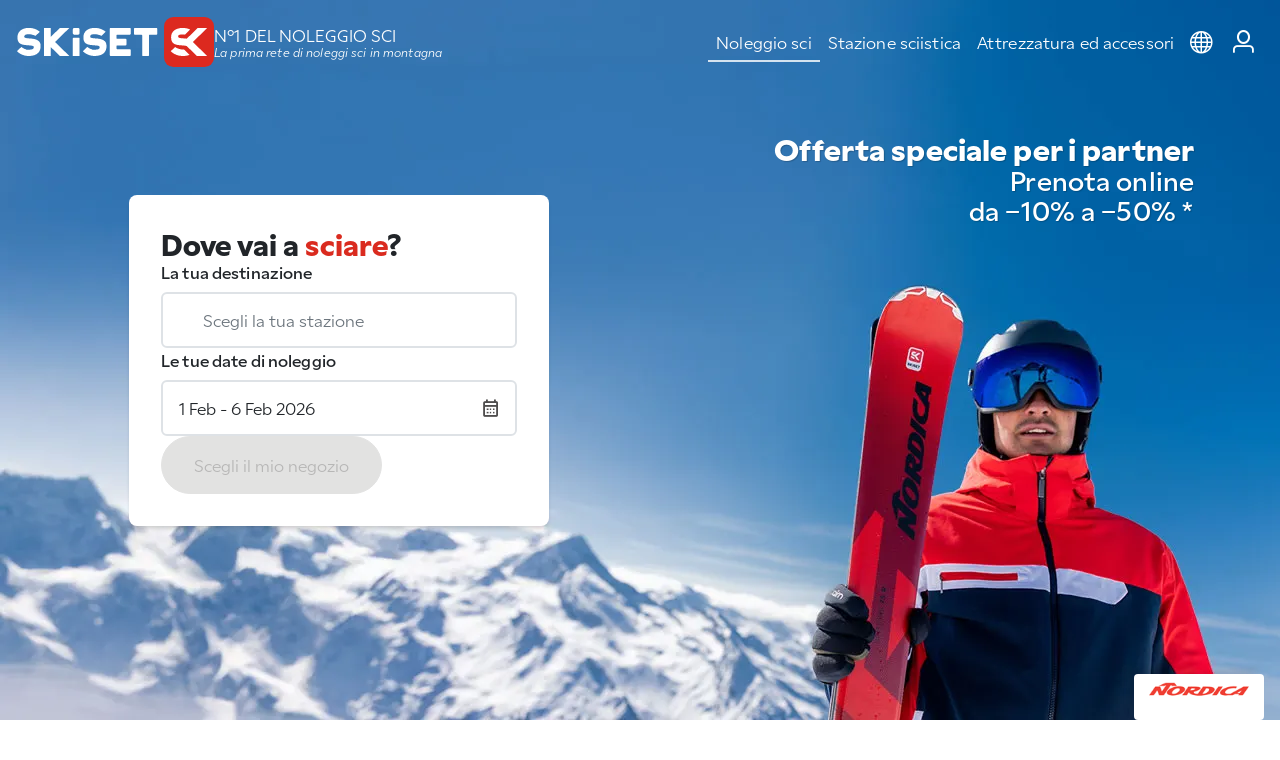

--- FILE ---
content_type: text/html; charset=UTF-8
request_url: https://www.skiset.it/partner/allais
body_size: 8901
content:
<!DOCTYPE html>
<html lang="it">

<head>
	<meta charset="UTF-8">
	<title>Noleggio di sci e snowboard - Skiset</title>
<meta name="Description" content="Skiset offre il noleggio di attrezzatura da sci in oltre 800 negozi ❄: scopri i nostri servizi di noleggio sci, surf, snowboard a Bardonecchia, Cervinia, Sestriere, Campitello di Fassa, Val Gardena e altre località sciistiche" />
<meta name="keywords" content="Noleggio sci, Noleggio snowboard, Noleggio attrezzatura da sci, Sci italia" />
<meta name="robots" content="noindex, follow" />
<meta name="google-site-verification" content="6g3KcC6JCiSeVCMBnc_CMbUvSkd-0_e32tOAktWQVaw" />

	<meta name="viewport" content="width=device-width, initial-scale=1.0">
	<meta http-equiv="Content-Type" content="text/html; charset=UTF-8">

	<link rel="apple-touch-icon" sizes="180x180" href="/apple-touch-icon.png">
	<link rel="icon" type="image/png" sizes="32x32" href="/favicon-32x32.png">
	<link rel="icon" type="image/png" sizes="16x16" href="/favicon-16x16.png">
	<link rel="manifest" href="/site.webmanifest">

	<link rel="preconnect" href="https://use.typekit.net" crossorigin>
	<link rel="preconnect" href="https://static.skiset.com">
	<link rel="dns-prefetch" href="https://static.skiset.com">
	<link rel="stylesheet" href="https://static.skiset.com/apps/skiset3/dist/static/css/home.d588dc51.css">
<link rel="prefetch" href="https://static.skiset.com/apps/skiset3/dist/static/js/async/60.b649cfcb.js">


	<link rel="stylesheet" href="https://use.typekit.net/vii4fau.css">
</head>

<body>

	<header id="header" class="sticky-top home">
	
	<nav class="navbar nav-header navbar-expand-lg" id="navbar" aria-label="Main navigation">
		<div class="container container-full-xxl">
			<div class="header-left">
				<button class="navbar-toggler" type="button" id="navbarMenuCollapse" aria-controls="navbarSideCollapse" aria-label="Toggle navigation">
				<svg width="38" height="38" viewBox="0 0 100 100">
					<path class="line line1" d="M 20,29.000046 H 80.000231 C 80.000231,29.000046 94.498839,28.817352 94.532987,66.711331 94.543142,77.980673 90.966081,81.670246 85.259173,81.668997 79.552261,81.667751 75.000211,74.999942 75.000211,74.999942 L 25.000021,25.000058" />
					<path class="line line2" d="M 20,50 H 80" />
					<path class="line line3" d="M 20,70.999954 H 80.000231 C 80.000231,70.999954 94.498839,71.182648 94.532987,33.288669 94.543142,22.019327 90.966081,18.329754 85.259173,18.331003 79.552261,18.332249 75.000211,25.000058 75.000211,25.000058 L 25.000021,74.999942" />
				</svg>
			</button>
				<a  class="nav-brand" href="&#x2F;partner&#x2F;allais" title="Noleggio&#x20;sci&#x20;Skiset">
	<span class="logo"></span>
	<span class="visually-hidden">Skiset</span>
</a>
				<div class="nav-baseline">
	<h1>N°1 del noleggio sci</h1>
	<h2>La prima rete di noleggi sci in montagna</h2>
</div>
			</div>
			<div class="header-right">
				<div class="offcanvas-collapse" id="navbarSideCollapse">
    <ul class="navbar-nav" id="magicMenu">
        <li class="nav-item">
                    <a  class="active&#x20;nav-link" href="&#x2F;partner&#x2F;allais">Noleggio sci</a>
                </li>
<li class="nav-item">
                    <a  class="nav-link" href="&#x2F;partner&#x2F;allais&#x2F;stazione-di-sci-francia">Stazione sciistica</a>
                </li>
<li class="nav-item">
                    <a  class="nav-link" href="&#x2F;partner&#x2F;allais&#x2F;attrezzatura&#x2F;sci">Attrezzatura ed accessori</a>
                </li>
    </ul>
</div>
				<ul class="navbar-nav nav-icons">
    <li class="nav-item dropdown">
    <a href="#" class="nav-link dropdown-toggle" id="navbarLanguage" data-bs-toggle="dropdown" role="button" aria-haspopup="true" aria-expanded="false">
        <span class="visually-hidden">layout_menu_choose_lang</span>
        <span class="icon icon-language"></span>
    </a>
    <div class="dropdown-menu menu-language" aria-labelledby="dropdown-menu-language">
        <div class="content"><a href="https://www.skiset.com/partner/allais" class=""><img  alt="fr" height="20" src="https&#x3A;&#x2F;&#x2F;static.skiset.com&#x2F;apps&#x2F;skiset3&#x2F;dist&#x2F;assets&#x2F;flags&#x2F;fr.3aaecbd2667398f9.svg" width="20" /> Français</a>
<a href="https://www.skiset.co.uk/partner/allais" class=""><img  alt="en" height="20" src="https&#x3A;&#x2F;&#x2F;static.skiset.com&#x2F;apps&#x2F;skiset3&#x2F;dist&#x2F;assets&#x2F;flags&#x2F;en.c68466aa65a976c7.svg" width="20" /> English</a>
<a href="https://www.skiset.es/partner/allais" class=""><img  alt="es" height="20" src="https&#x3A;&#x2F;&#x2F;static.skiset.com&#x2F;apps&#x2F;skiset3&#x2F;dist&#x2F;assets&#x2F;flags&#x2F;es.a27abb0f9d4c3410.svg" width="20" /> Espagnol</a>
<a href="https://www.skiset.de/partner/allais" class=""><img  alt="de" height="20" src="https&#x3A;&#x2F;&#x2F;static.skiset.com&#x2F;apps&#x2F;skiset3&#x2F;dist&#x2F;assets&#x2F;flags&#x2F;de.13cd0aeb3133e285.svg" width="20" /> Deutsch</a>
<a href="https://www.skiset.it/partner/allais" class="active"><img  alt="it" height="20" src="https&#x3A;&#x2F;&#x2F;static.skiset.com&#x2F;apps&#x2F;skiset3&#x2F;dist&#x2F;assets&#x2F;flags&#x2F;it.bcffadb44a9ab8c5.svg" width="20" /> Italiano</a>
<a href="https://www.skiset.dk/partner/allais" class=""><img  alt="dk" height="20" src="https&#x3A;&#x2F;&#x2F;static.skiset.com&#x2F;apps&#x2F;skiset3&#x2F;dist&#x2F;assets&#x2F;flags&#x2F;dk.9017038dd7498075.svg" width="20" /> Dansk</a>
<a href="https://www.skiset.nl/partner/allais" class=""><img  alt="nl" height="20" src="https&#x3A;&#x2F;&#x2F;static.skiset.com&#x2F;apps&#x2F;skiset3&#x2F;dist&#x2F;assets&#x2F;flags&#x2F;nl.a8364f2634b605a2.svg" width="20" /> Nederlands</a>
<a href="https://www.skiset.us/partner/allais" class=""><img  alt="us" height="20" src="https&#x3A;&#x2F;&#x2F;static.skiset.com&#x2F;apps&#x2F;skiset3&#x2F;dist&#x2F;assets&#x2F;flags&#x2F;us.ad09933e93d887a4.svg" width="20" /> American</a>
<a href="https://www.skiset.com.br/partner/allais" class=""><img  alt="pt" height="20" src="https&#x3A;&#x2F;&#x2F;static.skiset.com&#x2F;apps&#x2F;skiset3&#x2F;dist&#x2F;assets&#x2F;flags&#x2F;pt.5e49aad9d3953ea9.svg" width="20" /> Portugues</a>
<a href="https://www.skiset.pl/partner/allais" class=""><img  alt="pl" height="20" src="https&#x3A;&#x2F;&#x2F;static.skiset.com&#x2F;apps&#x2F;skiset3&#x2F;dist&#x2F;assets&#x2F;flags&#x2F;pl.c3986cb5d45e1661.svg" width="20" /> Polish</a></div>
    </div>
</li>
    <li class="nav-item" id="navIdent">
    <a href="/partner/allais/mio-account/identificazione" class="nav-link ident-lnk" data-ident='login'>
        <span class="icon icon-user"></span>
        <span class="visually-hidden">Il mio conto</span>
    </a>
</li>
    <li id="navBasket"  class="d-none&#x20;nav-item">
    <a class="nav-link" id="lnkBasket" href="#">
        <span class="icon icon-basket position-relative">
            <span class="cart-qt " id="menucartnb">0</span>
        </span>
        <span class="visually-hidden">layout_cart</span>
    </a>
</li>
</ul>
			</div>
		</div>
	</nav>
	<div id="canvaBasketContainer"></div>
</header>
	<!--=== Main ===-->
	<main id="main">
		
<div class="home-wrapper" id="homeWrapper">
    <div class="container container-full-xl">
        <div class="row row-cols-1 row-cols-lg-2">
			<div class="col">
                <div class="motor global" id="motor">

	<div class="h2">Dove vai a <span>sciare</span>?</div>

	<div class="form-group">
		<label for="motor_resort">
			La tua destinazione		</label>
		<div class="i-group">
			<input type="text" class="form-control clearable" readonly="true" autocomplete="off" data-drop="0" id="motor_resort" placeholder="Scegli&#x20;la&#x20;tua&#x20;stazione">
			<span class="icon icon-location" id="motor_resort_icon"></span>
			<button class="btn-close clear-resort clear-input" data-target="motor_resort"></button>
		</div>
		<div class="motor-drop drop-resort" id="drop_resort" data-drop="resort">
	<div class="drop-header">
		<span class="title">In quale stazione andrai a sciare?</span>
		<button type="button" class="btn-close close-drop btn-close-white" aria-label="Close"></button>
	</div>

	<div class="drop-body">
		<div class="form-group drop-form">
			<label for="motor_resort_drop" class="visually-hidden">
				La tua destinazione			</label>
			<input type="text" name="resort" id="motor_resort_drop" autocomplete="off" data-drop="1" class="form-control active clearable" placeholder="Scegli&#x20;la&#x20;tua&#x20;stazione">
			<span class="icon icon-map"></span>
			<button class="btn-close clear-resort  clear-input" data-target="motor_resort_drop"></button>
		</div>
		<div id="motor_resorts" class="drop-results"></div>
	</div>
</div>	</div>

	<div class="form-group">
		<label for="motor_date">
			Le tue date di noleggio		</label>
		<div class="i-group i-right">
			<input type="text" class="form-control" readonly="true" autocomplete="off" id="motor_date" placeholder="Date&#x20;di&#x20;noleggio">
			<span class="icon icon-calendar"></span>
		</div>
		<div class="motor-drop drop-date drop-top" data-checkdirection="true" id="drop_date" data-drop="date">
	<div class="drop-header">
		<span class="title">Scegli le tue date di noleggio</span>
		<button type="button" class="btn-close close-drop btn-close-white" aria-label="Close"></button>
	</div>
	<div class="drop-body">
		<div id="easepick" class="easepick"></div>
		<div class="drop-info" id="easepick_info">
			motor_select_first_day		</div>
	</div>
	<div class="drop-action">
		<button type="button" class="btn btn-primary" disabled id="btn_date">Seleziona il periodo</button>
	</div>
</div>	</div>

	<div class="form-cta">
		<button type="button" class="btn btn-primary" id="btn_motor" disabled>
			Scegli il mio negozio		</button>
	</div>
</div>
<form id="motorForm" method="post">
<input type="hidden" name="resort_id" id="motor_resort_id" value="0"><input type="hidden" name="shop_id" id="motor_shop_id" value="0"><input type="hidden" name="first_day" id="motor_first_day" value="2026-02-01"><input type="hidden" name="duration" id="motor_duration" value="6"></form>            </div>
            <div class="col">
                <div id="hookWrapper">
    <div class="hook current" data-hook="default">
    <span>Offerta speciale per i partner</span>
    <span>Prenota online</span>
    <span>da −10% a −50% *</span>
</div>
<div class="hook " data-hook="reducrange">
    <span>Offerta per famiglie!</span>
    <span>Ulteriore sconto del 5%</span>
    <span>a partire da 4 packs</span>
</div>
</div>            </div>
        </div>
    </div>
</div>


<div class="home-infos to-reveal">
    <div class="container reveal-1">
        <div class="header">
            <div class="h1 mb-4">Numero 1 nel noleggio sci in Europa.</div>
            <p class="mb-5">Dal 1994, mettiamo l’esperienza dei negozi SKiSET al tuo servizio.</p>
        </div>
        <div class="grid-infos">
            <div class="infos">
                 <div class="info to-reveal">
    <span class="badge text-bg-satin-brown reveal-1"><span class="icon icon-location"></span> Vicinanza</span>
    <div class="reveal-2">
        <strong>La prima rete di negozi in montagna.</strong>
        <span class="small">780 negozi a due passi dalle piste e dal tuo alloggio!</span>
    </div>
</div> <div class="info to-reveal">
    <span class="badge text-bg-satin-brown reveal-1"><span class="icon icon-ski"></span> Competenza</span>
    <div class="reveal-2">
        <strong>Veri professionisti della montagna.</strong>
        <span class="small">Ex campioni, maestri e alpinisti, i nostri team sono a vostra disposizione e saranno lieti di consigliarvi.</span>
    </div>
</div> <div class="info to-reveal">
    <span class="badge text-bg-satin-brown reveal-1"><span class="icon icon-awesome"></span> Innovazione</span>
    <div class="reveal-2">
        <strong>Le ultime innovazioni per equipaggiarti al meglio.</strong>
        <span class="small">Una tecnologia 3D esclusiva per garantire una calzata perfetta e una selezione di materiali all'avanguardia.</span>
    </div>
</div> <div class="info to-reveal">
    <span class="badge text-bg-satin-brown reveal-1"><span class="icon icon-workspace"></span> Qualità</span>
    <div class="reveal-2">
        <strong>Manutenzione garantita per un’esperienza di qualità.</strong>
        <span class="small">Attrezzature delle migliori marche revisionate dopo ogni cliente.</span>
    </div>
</div>            </div>
            <div class="illustr">
                <div class=" ill ill1 lazy" data-bg="https://static.skiset.com/media-resize/eyJhdXRvV2VicCI6dHJ1ZSwiYnVja2V0Ijoic2tpc2V0LW1lZGlhcyIsImtleSI6Im1lZGlhLWdhbGxlcnlcL3NraXNldFwvaG9tZVwvaWxsLTEuanBnIn0="></div><div class=" ill ill2 lazy" data-bg="https://static.skiset.com/media-resize/eyJhdXRvV2VicCI6dHJ1ZSwiYnVja2V0Ijoic2tpc2V0LW1lZGlhcyIsImtleSI6Im1lZGlhLWdhbGxlcnlcL3NraXNldFwvaG9tZVwvaWxsLTIuanBnIn0="></div><div class=" ill ill3 lazy" data-bg="https://static.skiset.com/media-resize/eyJhdXRvV2VicCI6dHJ1ZSwiYnVja2V0Ijoic2tpc2V0LW1lZGlhcyIsImtleSI6Im1lZGlhLWdhbGxlcnlcL3NraXNldFwvaG9tZVwvaWxsLTMuanBnIn0="></div><div class=" ill ill4 lazy" data-bg="https://static.skiset.com/media-resize/eyJhdXRvV2VicCI6dHJ1ZSwiYnVja2V0Ijoic2tpc2V0LW1lZGlhcyIsImtleSI6Im1lZGlhLWdhbGxlcnlcL3NraXNldFwvaG9tZVwvaWxsLTQuanBnIn0="></div>            </div>
        </div>
    </div>
</div>

<div class="bd-banners d-flex flex-column align-items-center">
    <div class="h1 text-center mb-4">I nostri partner d’eccezione</div>
    <p class="mb-5 text-center">Attrezzature di alta qualità, immagini esclusive, un'esperienza arricchita dal ritmo delle stagioni.</p>
    <div class="container-banners">
    <div class="banner-items " id="ban-home1"><div class="banner-item " >
											<div class="banner-item-content"><img src="[data-uri]" class="lazy img-fluid" data-src="https://static.skiset.com/media-resize/eyJhdXRvV2VicCI6dHJ1ZSwiYnVja2V0Ijoic2tpc2V0LW1lZGlhcyIsImtleSI6Im1lZGlhLWdhbGxlcnlcL3NraXNldFwvYmFubmVyXC9iaWdcL2Jhbm5lci02OTY4ZmY1ZmI0MmUyLmpwZyJ9" alt="Rossignol2026" width="360" height="400" /></div>
										</div></div><div class="banner-items " id="ban-home2"><div class="banner-item " >
											<div class="banner-item-content"><img src="[data-uri]" class="lazy img-fluid" data-src="https://static.skiset.com/media-resize/eyJhdXRvV2VicCI6dHJ1ZSwiYnVja2V0Ijoic2tpc2V0LW1lZGlhcyIsImtleSI6Im1lZGlhLWdhbGxlcnlcL3NraXNldFwvYmFubmVyXC9iaWdcL2Jhbm5lci02OGYyMDViN2FkOTlmLmpwZyJ9" alt="HF_UK" width="360" height="400" /></div>
										</div><div class="banner-item  d-none" >
											<div class="banner-item-content"><img src="[data-uri]" class="lazy img-fluid" data-src="https://static.skiset.com/media-resize/eyJhdXRvV2VicCI6dHJ1ZSwiYnVja2V0Ijoic2tpc2V0LW1lZGlhcyIsImtleSI6Im1lZGlhLWdhbGxlcnlcL3NraXNldFwvYmFubmVyXC9iaWdcL2Jhbm5lci02OGYyMDU3MGFmZjZjLmpwZyJ9" alt="Scan3D_UK" width="360" height="400" /></div>
										</div></div><div class="banner-items " id="ban-home3"><div class="banner-item " >
											<div class="banner-item-content"><img src="[data-uri]" class="lazy img-fluid" data-src="https://static.skiset.com/media-resize/eyJhdXRvV2VicCI6dHJ1ZSwiYnVja2V0Ijoic2tpc2V0LW1lZGlhcyIsImtleSI6Im1lZGlhLWdhbGxlcnlcL3NraXNldFwvYmFubmVyXC9zbWFsbFwvYmFubmVyLTY4ZjEwZDFlYjM4YTYuanBnIn0=" alt="Atomic&#x20;UK&#x20;26" width="360" height="184" /></div>
										</div></div><div class="banner-items " id="ban-home4"><div class="banner-item " >
											<div class="banner-item-content"><img src="[data-uri]" class="lazy img-fluid" data-src="https://static.skiset.com/media-resize/eyJhdXRvV2VicCI6dHJ1ZSwiYnVja2V0Ijoic2tpc2V0LW1lZGlhcyIsImtleSI6Im1lZGlhLWdhbGxlcnlcL3NraXNldFwvYmFubmVyXC9zbWFsbFwvYmFubmVyLTY5NjkwMWZkNTkxMjQuanBnIn0=" alt="Nordica2026" width="360" height="184" /></div>
										</div></div>    </div>
</div>

<div class="container container-full-xl py-4 py-lg-5">
<div class="countries-shops mb-5">
    <div class="h2 text-center">Negozi ovunque in montagna</div>
    <div class="d-flex align-items-center flex-wrap"><div class="d-flex flex-column align-items-center flex-grow-1 p-4 click-inside">
    <img  alt="fr" class="mb-2" height="32" src="https&#x3A;&#x2F;&#x2F;static.skiset.com&#x2F;apps&#x2F;skiset3&#x2F;dist&#x2F;assets&#x2F;flags&#x2F;fr.3aaecbd2667398f9.svg" width="32" />
    <a href="/partner/allais/stazione-di-sci-francia" class="fw-bold text-body text-decoration-none">Francia</a>
    <span class="small text-muted lh-1">316 negozi<span>
</div>
<div class="d-flex flex-column align-items-center flex-grow-1 p-4 click-inside">
    <img  alt="it" class="mb-2" height="32" src="https&#x3A;&#x2F;&#x2F;static.skiset.com&#x2F;apps&#x2F;skiset3&#x2F;dist&#x2F;assets&#x2F;flags&#x2F;it.bcffadb44a9ab8c5.svg" width="32" />
    <a href="/partner/allais/stazione-di-sci-italia" class="fw-bold text-body text-decoration-none">Italia</a>
    <span class="small text-muted lh-1">71 negozi<span>
</div>
<div class="d-flex flex-column align-items-center flex-grow-1 p-4 click-inside">
    <img  alt="at" class="mb-2" height="32" src="https&#x3A;&#x2F;&#x2F;static.skiset.com&#x2F;apps&#x2F;skiset3&#x2F;dist&#x2F;assets&#x2F;flags&#x2F;at.dd7bc114ac281f1a.svg" width="32" />
    <a href="/partner/allais/stazione-di-sci-austria" class="fw-bold text-body text-decoration-none">Austria</a>
    <span class="small text-muted lh-1">104 negozi<span>
</div>
<div class="d-flex flex-column align-items-center flex-grow-1 p-4 click-inside">
    <img  alt="ad" class="mb-2" height="32" src="https&#x3A;&#x2F;&#x2F;static.skiset.com&#x2F;apps&#x2F;skiset3&#x2F;dist&#x2F;assets&#x2F;flags&#x2F;ad.fef8fbf5ffa2723a.svg" width="32" />
    <a href="/partner/allais/stazione-di-sci-andorra" class="fw-bold text-body text-decoration-none">Andorra</a>
    <span class="small text-muted lh-1">11 negozi<span>
</div>
<div class="d-flex flex-column align-items-center flex-grow-1 p-4 click-inside">
    <img  alt="ch" class="mb-2" height="32" src="https&#x3A;&#x2F;&#x2F;static.skiset.com&#x2F;apps&#x2F;skiset3&#x2F;dist&#x2F;assets&#x2F;flags&#x2F;ch.0d79de7853c2165b.svg" width="32" />
    <a href="/partner/allais/stazione-di-sci-svizzera" class="fw-bold text-body text-decoration-none">Svizzera</a>
    <span class="small text-muted lh-1">33 negozi<span>
</div>
<div class="d-flex flex-column align-items-center flex-grow-1 p-4 click-inside">
    <img  alt="es" class="mb-2" height="32" src="https&#x3A;&#x2F;&#x2F;static.skiset.com&#x2F;apps&#x2F;skiset3&#x2F;dist&#x2F;assets&#x2F;flags&#x2F;es.a27abb0f9d4c3410.svg" width="32" />
    <a href="/partner/allais/stazione-di-sci-espana" class="fw-bold text-body text-decoration-none">Spagna</a>
    <span class="small text-muted lh-1">18 negozi<span>
</div>
<div class="d-flex flex-column align-items-center flex-grow-1 p-4 click-inside">
    <img  alt="de" class="mb-2" height="32" src="https&#x3A;&#x2F;&#x2F;static.skiset.com&#x2F;apps&#x2F;skiset3&#x2F;dist&#x2F;assets&#x2F;flags&#x2F;de.13cd0aeb3133e285.svg" width="32" />
    <a href="/partner/allais/stazione-di-sci-germania" class="fw-bold text-body text-decoration-none">Germania</a>
    <span class="small text-muted lh-1">4 negozi<span>
</div>
<div class="d-flex flex-column align-items-center flex-grow-1 p-4 click-inside">
    <img  alt="bg" class="mb-2" height="32" src="https&#x3A;&#x2F;&#x2F;static.skiset.com&#x2F;apps&#x2F;skiset3&#x2F;dist&#x2F;assets&#x2F;flags&#x2F;bg.f1a33c7818f70407.svg" width="32" />
    <a href="/partner/allais/stazione-di-sci-bulgaria" class="fw-bold text-body text-decoration-none">Bulgaria</a>
    <span class="small text-muted lh-1">3 negozi<span>
</div>
<div class="d-flex flex-column align-items-center flex-grow-1 p-4 click-inside">
    <img  alt="rs" class="mb-2" height="32" src="https&#x3A;&#x2F;&#x2F;static.skiset.com&#x2F;apps&#x2F;skiset3&#x2F;dist&#x2F;assets&#x2F;flags&#x2F;rs.2791f3dc1037388e.svg" width="32" />
    <a href="/partner/allais/stazione-di-sci-serbia" class="fw-bold text-body text-decoration-none">Serbia</a>
    <span class="small text-muted lh-1">1 negozio<span>
</div>
<div class="d-flex flex-column align-items-center flex-grow-1 p-4 click-inside">
    <img  alt="si" class="mb-2" height="32" src="https&#x3A;&#x2F;&#x2F;static.skiset.com&#x2F;apps&#x2F;skiset3&#x2F;dist&#x2F;assets&#x2F;flags&#x2F;si.910239a830e2d908.svg" width="32" />
    <a href="/partner/allais/stazione-di-sci-slovenia" class="fw-bold text-body text-decoration-none">Slovenia</a>
    <span class="small text-muted lh-1">1 negozio<span>
</div></div>
</div></div>


<div class="container container-full-xl py-2">
    <span class="very-small">* A seconda del periodo e della destinazione</span>
</div>	</main>
	<!--=== End Main ===-->

	<!--=== Footer ===-->
	<footer>
		<!--=== Footer Global ===-->
		<div class="footer-global py-4">
    <div class="container">
        <div class='d-flex justify-content-center mb-4'>
        <svg xmlns="http://www.w3.org/2000/svg" viewBox="0 0 702 178" width="180" height="46">
<path fill="#FFF" d="M354.61,103.76c0-1.41,1.1-2.53,2.51-2.53h30.27c1.4,0,2.51-1.11,2.51-2.53v-18.39c0-1.41-1.1-2.53-2.51-2.53h-30.47c-1.3,0-2.31-1.01-2.31-2.32v-10.01c0-1.41,1.1-2.53,2.51-2.53h45.4c1.4,0,2.51-1.11,2.51-2.53v-19c0-1.41-1.1-2.53-2.51-2.53h-69.06c-1.4,0-2.51,1.11-2.51,2.53v95.1c0,1.41,1.1,2.53,2.51,2.53h69.06c1.4,0,2.51-1.11,2.51-2.53v-19.3c0-1.41-1.1-2.53-2.51-2.53h-45.5c-1.3,0-2.31-1.01-2.31-2.32v-8.49l-.1-.1Z"/>
<path fill="#FFF" d="M419.56,38.87c-1.4,0-2.51,1.11-2.51,2.53v19.2c0,1.41,1.1,2.53,2.51,2.53h24.05c1.4,0,2.51,1.11,2.51,2.53v70.85c0,1.41,1.1,2.53,2.51,2.53h19.04c1.4,0,2.51-1.11,2.51-2.53v-70.85c0-1.41,1.1-2.53,2.51-2.53h24.36c1.4,0,2.51-1.11,2.51-2.53v-19.2c0-1.41-1.1-2.53-2.51-2.53h-77.48,0Z"/>
<path fill="#FFF" d="M219.6,73.44h-17.54c-1.8,0-3.21,1.62-3.21,3.64v61.95h24.05v-61.95c0-2.02-1.5-3.64-3.21-3.64"/>
<path fill="#FFF" d="M217.3,38.87h-12.83c-3.11,0-5.61,2.53-5.61,5.56v13.04c0,3.13,2.51,5.56,5.61,5.56h12.83c3.11,0,5.61-2.53,5.61-5.56v-13.04c0-3.13-2.51-5.56-5.61-5.56"/>
<path fill="#FFF" d="M300.99,67.37l15.03-14.65c-4.51-4.04-17.54-13.85-38.89-13.95-25.86,0-40.59,14.05-40.59,33.45s9.32,25.67,27.76,27.59l18.74,1.62c11.43,1.31,11.43,3.34,11.43,6.27s0,8.69-17.74,8.69-5.41-.3-7.82-.81c-8.42-1.52-14.73-6.37-18.44-9.1l-15.64,15.26c3.31,3.54,17.14,16.68,41.49,17.08,35.08,0,42.5-19.61,42.5-33.76s-3.51-17.48-10.62-22.23h0l-.4-.3c-4.41-2.73-10.12-4.55-17.24-5.36l-19.14-1.62c-9.82-1.21-10.52-3.23-10.52-5.86s0-8.59,16.24-8.59,3.71.1,5.31.4h0s8.72,1.01,18.64,5.66"/>
<path fill="#FFF" d="M66.05,67.37l15.03-14.65c-4.51-4.04-17.54-13.85-38.89-13.95C16.34,38.77,1.6,52.82,1.6,72.22s9.32,25.67,27.76,27.59l18.74,1.62c11.43,1.31,11.43,3.34,11.43,6.27s0,8.69-17.74,8.69-5.41-.3-7.82-.81c-8.42-1.52-14.73-6.37-18.44-9.1L0,121.85c3.31,3.54,17.14,16.68,41.49,17.08,35.08,0,42.5-19.61,42.5-33.76s-3.51-17.48-10.62-22.23h0l-.4-.3c-4.41-2.73-10.12-4.55-17.24-5.36l-19.14-1.62c-9.82-1.21-10.52-3.23-10.52-5.86s0-8.59,16.24-8.59,3.71.1,5.31.4h0s8.72,1.01,18.64,5.66"/>
<polygon fill="#FFF" points="153.05 38.87 119.97 71.01 119.97 38.87 96.02 38.87 96.02 139.03 106.44 139.03 119.97 139.03 119.97 106.69 153.15 139.03 186.83 139.03 135.41 89 186.83 38.87 153.05 38.87"/>
<rect fill="#dc291f" x="524" width="178" height="178" rx="33.5" ry="33.5"/>
<path fill="#fff" d="M548,121.8c4.11,4.24,18.14,16.68,42.3,17.08,10.32,0,18.34-1.52,24.46-4.14l-19.85-19.2c-1.3,0-2.71.1-4.21.1-3.01,0-5.61-.3-8.02-.81-8.92-1.62-15.54-5.36-19.34-8.09l-15.33,14.96v.1ZM626.58,89.05l51.42-50.13h-33.88l-38.29,37.39h0l-.9.81h-.2l-19.75-1.72c-10.02-1.21-10.82-3.34-10.82-5.96s0-7.38,16.74-7.38,3.81.2,5.41.4l2,.3,18.74-18.29c-6.62-3.03-15.23-5.46-26.16-5.56-26.56.1-41.8,13.04-41.8,32.95s9.62,26.38,28.57,28.3l19.34,1.72c3.51.4,5.91.91,7.62,1.41l36.88,35.78h36.48s-51.42-50.03-51.42-50.03Z"/>
</svg>        </div>

        <div class='d-flex flex-wrap gap-4 mb-4'>

            <div class="flex-fill">
                <span class="fw-bold">Chi siamo</span>
                <ul class="list-unstyled my-2">
                    <li><a href="/partner/allais/stazione-di-sci-francia">Stazione sciistica</a></li>
                    <li><a href="/partner/allais/contatti">Contatti</a></li>
                                        <li><a href="/partner/allais/piano-du-sito">Mappa del sito</a></li>
                </ul>
            </div>
            <div class="flex-fill">
                <span class="fw-bold">Condizioni</span>
                <ul class="list-unstyled my-2">
                    <li><a href="/partner/allais/info/note-legali">Menzione legale</a></li>
                    <li><a href="/partner/allais/info/condizioni-vendite">Condizioni Generali di Vendita</a></li>
                    <li><a href="/partner/allais/info/informativa-privacy">Politica di riservatezza</a></li>
                    <li><a href="/partner/allais/info/cookies">cookies</a></li>
                </ul>
            </div>
            <div class="flex-fill">
                <div class="footer-call p-4">
    <ul class="list-unstyled">
        <li class="call-title">Informazioni e prenotazioni</li>
        <li class="call-number">+33 1 41 12 97 97</li>
        <li class="call-info">Lunedi a venerdì: 09:00-12:30 | 14:00-18:00</li>
    </ul>
</div>            </div>
        </div>

        <div class="d-flex justify-content-between flex-wrap align-items-center gap-2">
            <div class="very-small">2026 - 2027 &copy; <a href="/">SKiSET</a></div>
            <div class="socials">
                <ul class="list-inline"><li class="list-inline-item">
	<a rel="publisher, nofollow, noopener, noreferrer" href="https://www.facebook.com/skiset.france" target="_blank" title="facebook">
		<span class="icon icon-facebook"></span>
		<span class="visually-hidden">Facebook</span>
	</a>
</li>
<li class="list-inline-item">
	<a rel="publisher, nofollow, noopener, noreferrer" href="https://www.instagram.com/skiset/" target="_blank" title="instagram">
		<span class="icon icon-instagram"></span>
		<span class="visually-hidden">Instagram</span>
	</a>
</li></ul>            </div>
        </div>
    </div>
</div>
		<!--=== End Footer Global ===-->

		<!--=== Footer Payment ===-->
		<div class="footer-payment" >
			<span>Pagamento sicuro</span>
			<img  alt="mastercard" height="24" src="https&#x3A;&#x2F;&#x2F;static.skiset.com&#x2F;apps&#x2F;skiset3&#x2F;dist&#x2F;assets&#x2F;payments&#x2F;svg&#x2F;mastercard.ba1dfef33d9eb7c2.svg" width="38" /><img  alt="maestro" height="24" src="https&#x3A;&#x2F;&#x2F;static.skiset.com&#x2F;apps&#x2F;skiset3&#x2F;dist&#x2F;assets&#x2F;payments&#x2F;svg&#x2F;maestro.46da88a7afa27bd8.svg" width="38" /><img  alt="visa" height="24" src="https&#x3A;&#x2F;&#x2F;static.skiset.com&#x2F;apps&#x2F;skiset3&#x2F;dist&#x2F;assets&#x2F;payments&#x2F;svg&#x2F;visa.8727a48915c5d3a9.svg" width="75" /><img  alt="amex" height="24" src="https&#x3A;&#x2F;&#x2F;static.skiset.com&#x2F;apps&#x2F;skiset3&#x2F;dist&#x2F;assets&#x2F;payments&#x2F;svg&#x2F;amex.be1186375285ff36.svg" width="25" /><img  alt="ideal" height="24" src="https&#x3A;&#x2F;&#x2F;static.skiset.com&#x2F;apps&#x2F;skiset3&#x2F;dist&#x2F;assets&#x2F;payments&#x2F;svg&#x2F;ideal.c3fdc72a87f8a737.svg" width="27" /><img  alt="paypal" height="24" src="https&#x3A;&#x2F;&#x2F;static.skiset.com&#x2F;apps&#x2F;skiset3&#x2F;dist&#x2F;assets&#x2F;payments&#x2F;svg&#x2F;paypal.bd055066eb5cac87.svg" width="99" />		</div>
		<!--=== End Footer Payment ===-->
	</footer>
	<!--=== End Footer ===-->

	<div class="toast-container position-fixed bottom-0 end-0 p-3" id="contLiveToast"></div>

	<div class="loading-page" id="pageLoading">
		<div class="spinner-border text-primary" role="status">
			<span class="visually-hidden">Loading...</span>
		</div>
	</div>

	<div class="modal-wrapper" id="modals">
		<!--=== Modals ===-->
				<!--=== End Modals ===-->
	</div>

	<script>window.appConfig={"home":{"spotSliders":null},"motor":{"motorConf":{"is_open":true,"duration":6,"durations":[1,2,3,4,5,6,7,8,9,10,11,12,13],"min_duration":1,"max_duration":13,"booking_date":"2026-01-27","open_date":"2026-01-28","close_date":"2026-05-07","first_day":"2026-02-01","last_day":"2026-02-06","days":[],"close_dates":[],"unavailable_dates":["2026-05-07"]}},"global":{"modeDev":false,"modeProd":true,"staticUrl":"https:\/\/static.skiset.com\/apps\/skiset3\/","mediaUrl":"https:\/\/static.skiset.com\/","season":{"id":25,"name":"Saison 25","start_date":"2025-10-03","end_date":"2026-05-07","invoice_start_date":"2025-08-01","invoice_end_date":"2026-07-31","is_closed":false,"is_active":true,"previous_season_id":24,"product_season_id":25,"status":"ready"},"language":{"lang":"it","code":"IT","name":"Italiano","locale":"it_IT","tld_id":5,"tld":"it"},"page":{"id":651,"add_params":{"menu_id":"1","home":"1"},"special":"none","name":"Home page","controller":"index","action":"index","route":null,"canonical":"https:\/\/www.skiset.##tld##\/"},"mapbox":{"mapbox-css":"https:\/\/api.mapbox.com\/mapbox-gl-js\/v3.15.0\/mapbox-gl.css","mapbox-js":"https:\/\/api.mapbox.com\/mapbox-gl-js\/v3.15.0\/mapbox-gl.js","search-js":"https:\/\/api.mapbox.com\/search-js\/v1.5.0\/web.js"},"easepickCss":"https:\/\/static.skiset.com\/apps\/skiset3\/dist\/static\/css\/standalone\/easepick\/style.344575ff.css"}}</script>
<script src="https://static.skiset.com/apps/skiset3/dist/static/js/home.9629260a.js"></script>
<!-- Start Didomi script -->
<script type="text/javascript">window.gdprAppliesGlobally=true;(function(){function n(e){if(!window.frames[e]){if(document.body&&document.body.firstChild){var t=document.body;var r=document.createElement("iframe");r.style.display="none";r.name=e;r.title=e;t.insertBefore(r,t.firstChild)}else{setTimeout(function(){n(e)},5)}}}function e(r,i,o,c,s){function e(e,t,r,n){if(typeof r!=="function"){return}if(!window[i]){window[i]=[]}var a=false;if(s){a=s(e,n,r)}if(!a){window[i].push({command:e,version:t,callback:r,parameter:n})}}e.stub=true;e.stubVersion=2;function t(n){if(!window[r]||window[r].stub!==true){return}if(!n.data){return}var a=typeof n.data==="string";var e;try{e=a?JSON.parse(n.data):n.data}catch(t){return}if(e[o]){var i=e[o];window[r](i.command,i.version,function(e,t){var r={};r[c]={returnValue:e,success:t,callId:i.callId};n.source.postMessage(a?JSON.stringify(r):r,"*")},i.parameter)}}if(typeof window[r]!=="function"){window[r]=e;if(window.addEventListener){window.addEventListener("message",t,false)}else{window.attachEvent("onmessage",t)}}}e("__tcfapi","__tcfapiBuffer","__tcfapiCall","__tcfapiReturn");n("__tcfapiLocator");(function(e){var t=document.createElement("link");t.rel="preconnect";t.as="script";var r=document.createElement("link");r.rel="dns-prefetch";r.as="script";var n=document.createElement("link");n.rel="preload";n.as="script";var a=document.createElement("script");a.id="spcloader";a.type="text/javascript";a["async"]=true;a.charset="utf-8";var i="https://sdk.privacy-center.org/"+e+"/loader.js?target="+document.location.hostname;t.href="https://sdk.privacy-center.org/";r.href="https://sdk.privacy-center.org/";n.href=i;a.src=i;var o=document.getElementsByTagName("script")[0];o.parentNode.insertBefore(t,o);o.parentNode.insertBefore(r,o);o.parentNode.insertBefore(n,o);o.parentNode.insertBefore(a,o)})("c66c3430-46de-46a5-bd52-2292871b80ee")})();</script>
<!-- End of Didomi script -->

<!-- Tag Eulerian - simpletag - START -->
<script type="text/javascript">
	(function(e,a){var i=e.length,y=5381,k="script",s=window,v=document,o=v.createElement(k);for(;i;){i-=1;y=(y*33)^e.charCodeAt(i)}y="_EA_"+(y>>>=0);(function(e,a,s,y){s[a]=s[a]||function(){(s[y]=s[y]||[]).push(arguments);s[y].eah=e;};}(e,a,s,y));i=new Date/1E7|0;o.ea=y;y=i%26;o.async=1;o.src="//"+e+"/"+String.fromCharCode(97+y,122-y,65+y)+(i%1E3)+".js?2";s=v.getElementsByTagName(k)[0];s.parentNode.insertBefore(o,s);})("skst.skiset.com","EA_push");
	var EA_datalayer = ['pagegroup', 'it|home_page', 'path', 'it|index|home_page'];
	EA_push(EA_datalayer);
</script>
<!-- Tag Eulerian - simpletag - END -->

</body>

</html>

--- FILE ---
content_type: text/javascript
request_url: https://static.skiset.com/apps/skiset3/dist/static/js/home.9629260a.js
body_size: 56241
content:
/*! For license information please see home.9629260a.js.LICENSE.txt */
(()=>{var e={7162:function(e,t,i){"use strict";i.r(t),i.d(t,{clippingParents:()=>u,afterRead:()=>b,popperGenerator:()=>e_,right:()=>r,afterWrite:()=>A,bottom:()=>s,detectOverflow:()=>ef,modifierPhases:()=>_,flip:()=>ey,preventOverflow:()=>eD,end:()=>d,hide:()=>eM,createPopper:()=>eN,offset:()=>ew,auto:()=>a,write:()=>E,computeStyles:()=>ei,beforeMain:()=>M,createPopperBase:()=>ek,arrow:()=>X,viewport:()=>h,reference:()=>g,afterMain:()=>v,beforeWrite:()=>D,variationPlacements:()=>m,eventListeners:()=>es,createPopperLite:()=>eT,beforeRead:()=>y,main:()=>w,basePlacements:()=>l,left:()=>o,placements:()=>f,top:()=>n,start:()=>c,popper:()=>p,applyStyles:()=>j,read:()=>I,popperOffsets:()=>ev});var n="top",s="bottom",r="right",o="left",a="auto",l=[n,s,r,o],c="start",d="end",u="clippingParents",h="viewport",p="popper",g="reference",m=l.reduce(function(e,t){return e.concat([t+"-"+c,t+"-"+d])},[]),f=[].concat(l,[a]).reduce(function(e,t){return e.concat([t,t+"-"+c,t+"-"+d])},[]),y="beforeRead",I="read",b="afterRead",M="beforeMain",w="main",v="afterMain",D="beforeWrite",E="write",A="afterWrite",_=[y,I,b,M,w,v,D,E,A];function k(e){return e?(e.nodeName||"").toLowerCase():null}function N(e){if(null==e)return window;if("[object Window]"!==e.toString()){var t=e.ownerDocument;return t&&t.defaultView||window}return e}function T(e){var t=N(e).Element;return e instanceof t||e instanceof Element}function x(e){var t=N(e).HTMLElement;return e instanceof t||e instanceof HTMLElement}function C(e){if("undefined"==typeof ShadowRoot)return!1;var t=N(e).ShadowRoot;return e instanceof t||e instanceof ShadowRoot}let j={name:"applyStyles",enabled:!0,phase:"write",fn:function(e){var t=e.state;Object.keys(t.elements).forEach(function(e){var i=t.styles[e]||{},n=t.attributes[e]||{},s=t.elements[e];x(s)&&k(s)&&(Object.assign(s.style,i),Object.keys(n).forEach(function(e){var t=n[e];!1===t?s.removeAttribute(e):s.setAttribute(e,!0===t?"":t)}))})},effect:function(e){var t=e.state,i={popper:{position:t.options.strategy,left:"0",top:"0",margin:"0"},arrow:{position:"absolute"},reference:{}};return Object.assign(t.elements.popper.style,i.popper),t.styles=i,t.elements.arrow&&Object.assign(t.elements.arrow.style,i.arrow),function(){Object.keys(t.elements).forEach(function(e){var n=t.elements[e],s=t.attributes[e]||{},r=Object.keys(t.styles.hasOwnProperty(e)?t.styles[e]:i[e]).reduce(function(e,t){return e[t]="",e},{});x(n)&&k(n)&&(Object.assign(n.style,r),Object.keys(s).forEach(function(e){n.removeAttribute(e)}))})}},requires:["computeStyles"]};function L(e){return e.split("-")[0]}var S=Math.max,P=Math.min,O=Math.round;function B(){var e=navigator.userAgentData;return null!=e&&e.brands&&Array.isArray(e.brands)?e.brands.map(function(e){return e.brand+"/"+e.version}).join(" "):navigator.userAgent}function z(){return!/^((?!chrome|android).)*safari/i.test(B())}function R(e,t,i){void 0===t&&(t=!1),void 0===i&&(i=!1);var n=e.getBoundingClientRect(),s=1,r=1;t&&x(e)&&(s=e.offsetWidth>0&&O(n.width)/e.offsetWidth||1,r=e.offsetHeight>0&&O(n.height)/e.offsetHeight||1);var o=(T(e)?N(e):window).visualViewport,a=!z()&&i,l=(n.left+(a&&o?o.offsetLeft:0))/s,c=(n.top+(a&&o?o.offsetTop:0))/r,d=n.width/s,u=n.height/r;return{width:d,height:u,top:c,right:l+d,bottom:c+u,left:l,x:l,y:c}}function Y(e){var t=R(e),i=e.offsetWidth,n=e.offsetHeight;return 1>=Math.abs(t.width-i)&&(i=t.width),1>=Math.abs(t.height-n)&&(n=t.height),{x:e.offsetLeft,y:e.offsetTop,width:i,height:n}}function H(e,t){var i=t.getRootNode&&t.getRootNode();if(e.contains(t))return!0;if(i&&C(i)){var n=t;do{if(n&&e.isSameNode(n))return!0;n=n.parentNode||n.host}while(n)}return!1}function G(e){return N(e).getComputedStyle(e)}function F(e){return((T(e)?e.ownerDocument:e.document)||window.document).documentElement}function W(e){return"html"===k(e)?e:e.assignedSlot||e.parentNode||(C(e)?e.host:null)||F(e)}function Z(e){return x(e)&&"fixed"!==G(e).position?e.offsetParent:null}function U(e){for(var t=N(e),i=Z(e);i&&["table","td","th"].indexOf(k(i))>=0&&"static"===G(i).position;)i=Z(i);return i&&("html"===k(i)||"body"===k(i)&&"static"===G(i).position)?t:i||function(e){var t=/firefox/i.test(B());if(/Trident/i.test(B())&&x(e)&&"fixed"===G(e).position)return null;var i=W(e);for(C(i)&&(i=i.host);x(i)&&0>["html","body"].indexOf(k(i));){var n=G(i);if("none"!==n.transform||"none"!==n.perspective||"paint"===n.contain||-1!==["transform","perspective"].indexOf(n.willChange)||t&&"filter"===n.willChange||t&&n.filter&&"none"!==n.filter)return i;i=i.parentNode}return null}(e)||t}function Q(e){return["top","bottom"].indexOf(e)>=0?"x":"y"}function $(e,t,i){return S(e,P(t,i))}function V(){return{top:0,right:0,bottom:0,left:0}}function q(e){return Object.assign({},V(),e)}function J(e,t){return t.reduce(function(t,i){return t[i]=e,t},{})}let X={name:"arrow",enabled:!0,phase:"main",fn:function(e){var t,i=e.state,a=e.name,c=e.options,d=i.elements.arrow,u=i.modifiersData.popperOffsets,h=L(i.placement),p=Q(h),g=[o,r].indexOf(h)>=0?"height":"width";if(d&&u){var m,f=(m=c.padding,q("number"!=typeof(m="function"==typeof m?m(Object.assign({},i.rects,{placement:i.placement})):m)?m:J(m,l))),y=Y(d),I="y"===p?n:o,b="y"===p?s:r,M=i.rects.reference[g]+i.rects.reference[p]-u[p]-i.rects.popper[g],w=u[p]-i.rects.reference[p],v=U(d),D=v?"y"===p?v.clientHeight||0:v.clientWidth||0:0,E=f[I],A=D-y[g]-f[b],_=D/2-y[g]/2+(M/2-w/2),k=$(E,_,A);i.modifiersData[a]=((t={})[p]=k,t.centerOffset=k-_,t)}},effect:function(e){var t=e.state,i=e.options.element,n=void 0===i?"[data-popper-arrow]":i;if(null!=n)("string"!=typeof n||(n=t.elements.popper.querySelector(n)))&&H(t.elements.popper,n)&&(t.elements.arrow=n)},requires:["popperOffsets"],requiresIfExists:["preventOverflow"]};function K(e){return e.split("-")[1]}var ee={top:"auto",right:"auto",bottom:"auto",left:"auto"};function et(e){var t,i,a,l,c,u,h,p=e.popper,g=e.popperRect,m=e.placement,f=e.variation,y=e.offsets,I=e.position,b=e.gpuAcceleration,M=e.adaptive,w=e.roundOffsets,v=e.isFixed,D=y.x,E=void 0===D?0:D,A=y.y,_=void 0===A?0:A,k="function"==typeof w?w({x:E,y:_}):{x:E,y:_};E=k.x,_=k.y;var T=y.hasOwnProperty("x"),x=y.hasOwnProperty("y"),C=o,j=n,L=window;if(M){var S=U(p),P="clientHeight",B="clientWidth";S===N(p)&&"static"!==G(S=F(p)).position&&"absolute"===I&&(P="scrollHeight",B="scrollWidth"),(m===n||(m===o||m===r)&&f===d)&&(j=s,_-=(v&&S===L&&L.visualViewport?L.visualViewport.height:S[P])-g.height,_*=b?1:-1),(m===o||(m===n||m===s)&&f===d)&&(C=r,E-=(v&&S===L&&L.visualViewport?L.visualViewport.width:S[B])-g.width,E*=b?1:-1)}var z=Object.assign({position:I},M&&ee),R=!0===w?(t={x:E,y:_},i=N(p),a=t.x,l=t.y,{x:O(a*(c=i.devicePixelRatio||1))/c||0,y:O(l*c)/c||0}):{x:E,y:_};return(E=R.x,_=R.y,b)?Object.assign({},z,((h={})[j]=x?"0":"",h[C]=T?"0":"",h.transform=1>=(L.devicePixelRatio||1)?"translate("+E+"px, "+_+"px)":"translate3d("+E+"px, "+_+"px, 0)",h)):Object.assign({},z,((u={})[j]=x?_+"px":"",u[C]=T?E+"px":"",u.transform="",u))}let ei={name:"computeStyles",enabled:!0,phase:"beforeWrite",fn:function(e){var t=e.state,i=e.options,n=i.gpuAcceleration,s=i.adaptive,r=i.roundOffsets,o=void 0===r||r,a={placement:L(t.placement),variation:K(t.placement),popper:t.elements.popper,popperRect:t.rects.popper,gpuAcceleration:void 0===n||n,isFixed:"fixed"===t.options.strategy};null!=t.modifiersData.popperOffsets&&(t.styles.popper=Object.assign({},t.styles.popper,et(Object.assign({},a,{offsets:t.modifiersData.popperOffsets,position:t.options.strategy,adaptive:void 0===s||s,roundOffsets:o})))),null!=t.modifiersData.arrow&&(t.styles.arrow=Object.assign({},t.styles.arrow,et(Object.assign({},a,{offsets:t.modifiersData.arrow,position:"absolute",adaptive:!1,roundOffsets:o})))),t.attributes.popper=Object.assign({},t.attributes.popper,{"data-popper-placement":t.placement})},data:{}};var en={passive:!0};let es={name:"eventListeners",enabled:!0,phase:"write",fn:function(){},effect:function(e){var t=e.state,i=e.instance,n=e.options,s=n.scroll,r=void 0===s||s,o=n.resize,a=void 0===o||o,l=N(t.elements.popper),c=[].concat(t.scrollParents.reference,t.scrollParents.popper);return r&&c.forEach(function(e){e.addEventListener("scroll",i.update,en)}),a&&l.addEventListener("resize",i.update,en),function(){r&&c.forEach(function(e){e.removeEventListener("scroll",i.update,en)}),a&&l.removeEventListener("resize",i.update,en)}},data:{}};var er={left:"right",right:"left",bottom:"top",top:"bottom"};function eo(e){return e.replace(/left|right|bottom|top/g,function(e){return er[e]})}var ea={start:"end",end:"start"};function el(e){return e.replace(/start|end/g,function(e){return ea[e]})}function ec(e){var t=N(e);return{scrollLeft:t.pageXOffset,scrollTop:t.pageYOffset}}function ed(e){return R(F(e)).left+ec(e).scrollLeft}function eu(e){var t=G(e),i=t.overflow,n=t.overflowX,s=t.overflowY;return/auto|scroll|overlay|hidden/.test(i+s+n)}function eh(e,t){void 0===t&&(t=[]);var i,n=function e(t){return["html","body","#document"].indexOf(k(t))>=0?t.ownerDocument.body:x(t)&&eu(t)?t:e(W(t))}(e),s=n===(null==(i=e.ownerDocument)?void 0:i.body),r=N(n),o=s?[r].concat(r.visualViewport||[],eu(n)?n:[]):n,a=t.concat(o);return s?a:a.concat(eh(W(o)))}function ep(e){return Object.assign({},e,{left:e.x,top:e.y,right:e.x+e.width,bottom:e.y+e.height})}function eg(e,t,i){var n,s,r,o,a,l,c,d,u,p;return t===h?ep(function(e,t){var i=N(e),n=F(e),s=i.visualViewport,r=n.clientWidth,o=n.clientHeight,a=0,l=0;if(s){r=s.width,o=s.height;var c=z();(c||!c&&"fixed"===t)&&(a=s.offsetLeft,l=s.offsetTop)}return{width:r,height:o,x:a+ed(e),y:l}}(e,i)):T(t)?((n=R(t,!1,"fixed"===i)).top=n.top+t.clientTop,n.left=n.left+t.clientLeft,n.bottom=n.top+t.clientHeight,n.right=n.left+t.clientWidth,n.width=t.clientWidth,n.height=t.clientHeight,n.x=n.left,n.y=n.top,n):ep((s=F(e),o=F(s),a=ec(s),l=null==(r=s.ownerDocument)?void 0:r.body,c=S(o.scrollWidth,o.clientWidth,l?l.scrollWidth:0,l?l.clientWidth:0),d=S(o.scrollHeight,o.clientHeight,l?l.scrollHeight:0,l?l.clientHeight:0),u=-a.scrollLeft+ed(s),p=-a.scrollTop,"rtl"===G(l||o).direction&&(u+=S(o.clientWidth,l?l.clientWidth:0)-c),{width:c,height:d,x:u,y:p}))}function em(e){var t,i=e.reference,a=e.element,l=e.placement,u=l?L(l):null,h=l?K(l):null,p=i.x+i.width/2-a.width/2,g=i.y+i.height/2-a.height/2;switch(u){case n:t={x:p,y:i.y-a.height};break;case s:t={x:p,y:i.y+i.height};break;case r:t={x:i.x+i.width,y:g};break;case o:t={x:i.x-a.width,y:g};break;default:t={x:i.x,y:i.y}}var m=u?Q(u):null;if(null!=m){var f="y"===m?"height":"width";switch(h){case c:t[m]=t[m]-(i[f]/2-a[f]/2);break;case d:t[m]=t[m]+(i[f]/2-a[f]/2)}}return t}function ef(e,t){void 0===t&&(t={});var i,o,a,c,d,m,f,y,I=t,b=I.placement,M=void 0===b?e.placement:b,w=I.strategy,v=void 0===w?e.strategy:w,D=I.boundary,E=I.rootBoundary,A=I.elementContext,_=void 0===A?p:A,N=I.altBoundary,C=I.padding,j=void 0===C?0:C,L=q("number"!=typeof j?j:J(j,l)),O=e.rects.popper,B=e.elements[void 0!==N&&N?_===p?g:p:_],z=(i=T(B)?B:B.contextElement||F(e.elements.popper),o=void 0===D?u:D,a=void 0===E?h:E,f=(m=[].concat("clippingParents"===o?(c=eh(W(i)),!T(d=["absolute","fixed"].indexOf(G(i).position)>=0&&x(i)?U(i):i)?[]:c.filter(function(e){return T(e)&&H(e,d)&&"body"!==k(e)})):[].concat(o),[a]))[0],(y=m.reduce(function(e,t){var n=eg(i,t,v);return e.top=S(n.top,e.top),e.right=P(n.right,e.right),e.bottom=P(n.bottom,e.bottom),e.left=S(n.left,e.left),e},eg(i,f,v))).width=y.right-y.left,y.height=y.bottom-y.top,y.x=y.left,y.y=y.top,y),Y=R(e.elements.reference),Z=em({reference:Y,element:O,strategy:"absolute",placement:M}),Q=ep(Object.assign({},O,Z)),$=_===p?Q:Y,V={top:z.top-$.top+L.top,bottom:$.bottom-z.bottom+L.bottom,left:z.left-$.left+L.left,right:$.right-z.right+L.right},X=e.modifiersData.offset;if(_===p&&X){var K=X[M];Object.keys(V).forEach(function(e){var t=[r,s].indexOf(e)>=0?1:-1,i=[n,s].indexOf(e)>=0?"y":"x";V[e]+=K[i]*t})}return V}let ey={name:"flip",enabled:!0,phase:"main",fn:function(e){var t=e.state,i=e.options,d=e.name;if(!t.modifiersData[d]._skip){for(var u=i.mainAxis,h=void 0===u||u,p=i.altAxis,g=void 0===p||p,y=i.fallbackPlacements,I=i.padding,b=i.boundary,M=i.rootBoundary,w=i.altBoundary,v=i.flipVariations,D=void 0===v||v,E=i.allowedAutoPlacements,A=t.options.placement,_=L(A)===A,k=y||(_||!D?[eo(A)]:function(e){if(L(e)===a)return[];var t=eo(e);return[el(e),t,el(t)]}(A)),N=[A].concat(k).reduce(function(e,i){var n,s,r,o,c,d,u,h,p,g,y,w;return e.concat(L(i)===a?(s=(n={placement:i,boundary:b,rootBoundary:M,padding:I,flipVariations:D,allowedAutoPlacements:E}).placement,r=n.boundary,o=n.rootBoundary,c=n.padding,d=n.flipVariations,h=void 0===(u=n.allowedAutoPlacements)?f:u,0===(y=(g=(p=K(s))?d?m:m.filter(function(e){return K(e)===p}):l).filter(function(e){return h.indexOf(e)>=0})).length&&(y=g),Object.keys(w=y.reduce(function(e,i){return e[i]=ef(t,{placement:i,boundary:r,rootBoundary:o,padding:c})[L(i)],e},{})).sort(function(e,t){return w[e]-w[t]})):i)},[]),T=t.rects.reference,x=t.rects.popper,C=new Map,j=!0,S=N[0],P=0;P<N.length;P++){var O=N[P],B=L(O),z=K(O)===c,R=[n,s].indexOf(B)>=0,Y=R?"width":"height",H=ef(t,{placement:O,boundary:b,rootBoundary:M,altBoundary:w,padding:I}),G=R?z?r:o:z?s:n;T[Y]>x[Y]&&(G=eo(G));var F=eo(G),W=[];if(h&&W.push(H[B]<=0),g&&W.push(H[G]<=0,H[F]<=0),W.every(function(e){return e})){S=O,j=!1;break}C.set(O,W)}if(j)for(var Z=D?3:1,U=function(e){var t=N.find(function(t){var i=C.get(t);if(i)return i.slice(0,e).every(function(e){return e})});if(t)return S=t,"break"},Q=Z;Q>0&&"break"!==U(Q);Q--);t.placement!==S&&(t.modifiersData[d]._skip=!0,t.placement=S,t.reset=!0)}},requiresIfExists:["offset"],data:{_skip:!1}};function eI(e,t,i){return void 0===i&&(i={x:0,y:0}),{top:e.top-t.height-i.y,right:e.right-t.width+i.x,bottom:e.bottom-t.height+i.y,left:e.left-t.width-i.x}}function eb(e){return[n,r,s,o].some(function(t){return e[t]>=0})}let eM={name:"hide",enabled:!0,phase:"main",requiresIfExists:["preventOverflow"],fn:function(e){var t=e.state,i=e.name,n=t.rects.reference,s=t.rects.popper,r=t.modifiersData.preventOverflow,o=ef(t,{elementContext:"reference"}),a=ef(t,{altBoundary:!0}),l=eI(o,n),c=eI(a,s,r),d=eb(l),u=eb(c);t.modifiersData[i]={referenceClippingOffsets:l,popperEscapeOffsets:c,isReferenceHidden:d,hasPopperEscaped:u},t.attributes.popper=Object.assign({},t.attributes.popper,{"data-popper-reference-hidden":d,"data-popper-escaped":u})}},ew={name:"offset",enabled:!0,phase:"main",requires:["popperOffsets"],fn:function(e){var t=e.state,i=e.options,s=e.name,a=i.offset,l=void 0===a?[0,0]:a,c=f.reduce(function(e,i){var s,a,c,d,u,h;return e[i]=(s=t.rects,c=[o,n].indexOf(a=L(i))>=0?-1:1,u=(d="function"==typeof l?l(Object.assign({},s,{placement:i})):l)[0],h=d[1],u=u||0,h=(h||0)*c,[o,r].indexOf(a)>=0?{x:h,y:u}:{x:u,y:h}),e},{}),d=c[t.placement],u=d.x,h=d.y;null!=t.modifiersData.popperOffsets&&(t.modifiersData.popperOffsets.x+=u,t.modifiersData.popperOffsets.y+=h),t.modifiersData[s]=c}},ev={name:"popperOffsets",enabled:!0,phase:"read",fn:function(e){var t=e.state,i=e.name;t.modifiersData[i]=em({reference:t.rects.reference,element:t.rects.popper,strategy:"absolute",placement:t.placement})},data:{}},eD={name:"preventOverflow",enabled:!0,phase:"main",fn:function(e){var t=e.state,i=e.options,a=e.name,l=i.mainAxis,d=i.altAxis,u=i.boundary,h=i.rootBoundary,p=i.altBoundary,g=i.padding,m=i.tether,f=void 0===m||m,y=i.tetherOffset,I=void 0===y?0:y,b=ef(t,{boundary:u,rootBoundary:h,padding:g,altBoundary:p}),M=L(t.placement),w=K(t.placement),v=!w,D=Q(M),E="x"===D?"y":"x",A=t.modifiersData.popperOffsets,_=t.rects.reference,k=t.rects.popper,N="function"==typeof I?I(Object.assign({},t.rects,{placement:t.placement})):I,T="number"==typeof N?{mainAxis:N,altAxis:N}:Object.assign({mainAxis:0,altAxis:0},N),x=t.modifiersData.offset?t.modifiersData.offset[t.placement]:null,C={x:0,y:0};if(A){if(void 0===l||l){var j,O="y"===D?n:o,B="y"===D?s:r,z="y"===D?"height":"width",R=A[D],H=R+b[O],G=R-b[B],F=f?-k[z]/2:0,W=w===c?_[z]:k[z],Z=w===c?-k[z]:-_[z],q=t.elements.arrow,J=f&&q?Y(q):{width:0,height:0},X=t.modifiersData["arrow#persistent"]?t.modifiersData["arrow#persistent"].padding:V(),ee=X[O],et=X[B],ei=$(0,_[z],J[z]),en=v?_[z]/2-F-ei-ee-T.mainAxis:W-ei-ee-T.mainAxis,es=v?-_[z]/2+F+ei+et+T.mainAxis:Z+ei+et+T.mainAxis,er=t.elements.arrow&&U(t.elements.arrow),eo=er?"y"===D?er.clientTop||0:er.clientLeft||0:0,ea=null!=(j=null==x?void 0:x[D])?j:0,el=$(f?P(H,R+en-ea-eo):H,R,f?S(G,R+es-ea):G);A[D]=el,C[D]=el-R}if(void 0!==d&&d){var ec,ed,eu="x"===D?n:o,eh="x"===D?s:r,ep=A[E],eg="y"===E?"height":"width",em=ep+b[eu],ey=ep-b[eh],eI=-1!==[n,o].indexOf(M),eb=null!=(ed=null==x?void 0:x[E])?ed:0,eM=eI?em:ep-_[eg]-k[eg]-eb+T.altAxis,ew=eI?ep+_[eg]+k[eg]-eb-T.altAxis:ey,ev=f&&eI?(ec=$(eM,ep,ew))>ew?ew:ec:$(f?eM:em,ep,f?ew:ey);A[E]=ev,C[E]=ev-ep}t.modifiersData[a]=C}},requiresIfExists:["offset"]};var eE={placement:"bottom",modifiers:[],strategy:"absolute"};function eA(){for(var e=arguments.length,t=Array(e),i=0;i<e;i++)t[i]=arguments[i];return!t.some(function(e){return!(e&&"function"==typeof e.getBoundingClientRect)})}function e_(e){void 0===e&&(e={});var t=e,i=t.defaultModifiers,n=void 0===i?[]:i,s=t.defaultOptions,r=void 0===s?eE:s;return function(e,t,i){void 0===i&&(i=r);var s,o,a={placement:"bottom",orderedModifiers:[],options:Object.assign({},eE,r),modifiersData:{},elements:{reference:e,popper:t},attributes:{},styles:{}},l=[],c=!1,d={state:a,setOptions:function(i){var s,o,c,h,p,g,m="function"==typeof i?i(a.options):i;u(),a.options=Object.assign({},r,a.options,m),a.scrollParents={reference:T(e)?eh(e):e.contextElement?eh(e.contextElement):[],popper:eh(t)};var f=(o=Object.keys(s=[].concat(n,a.options.modifiers).reduce(function(e,t){var i=e[t.name];return e[t.name]=i?Object.assign({},i,t,{options:Object.assign({},i.options,t.options),data:Object.assign({},i.data,t.data)}):t,e},{})).map(function(e){return s[e]}),c=new Map,h=new Set,p=[],o.forEach(function(e){c.set(e.name,e)}),o.forEach(function(e){h.has(e.name)||function e(t){h.add(t.name),[].concat(t.requires||[],t.requiresIfExists||[]).forEach(function(t){if(!h.has(t)){var i=c.get(t);i&&e(i)}}),p.push(t)}(e)}),g=p,_.reduce(function(e,t){return e.concat(g.filter(function(e){return e.phase===t}))},[]));return a.orderedModifiers=f.filter(function(e){return e.enabled}),a.orderedModifiers.forEach(function(e){var t=e.name,i=e.options,n=e.effect;if("function"==typeof n){var s=n({state:a,name:t,instance:d,options:void 0===i?{}:i});l.push(s||function(){})}}),d.update()},forceUpdate:function(){if(!c){var e=a.elements,t=e.reference,i=e.popper;if(eA(t,i)){a.rects={reference:(n=U(i),s="fixed"===a.options.strategy,r=x(n),h=x(n)&&(l=O((o=n.getBoundingClientRect()).width)/n.offsetWidth||1,u=O(o.height)/n.offsetHeight||1,1!==l||1!==u),p=F(n),g=R(t,h,s),m={scrollLeft:0,scrollTop:0},f={x:0,y:0},(r||!r&&!s)&&(("body"!==k(n)||eu(p))&&(m=function(e){return e!==N(e)&&x(e)?{scrollLeft:e.scrollLeft,scrollTop:e.scrollTop}:ec(e)}(n)),x(n)?(f=R(n,!0),f.x+=n.clientLeft,f.y+=n.clientTop):p&&(f.x=ed(p))),{x:g.left+m.scrollLeft-f.x,y:g.top+m.scrollTop-f.y,width:g.width,height:g.height}),popper:Y(i)},a.reset=!1,a.placement=a.options.placement,a.orderedModifiers.forEach(function(e){return a.modifiersData[e.name]=Object.assign({},e.data)});for(var n,s,r,o,l,u,h,p,g,m,f,y=0;y<a.orderedModifiers.length;y++){if(!0===a.reset){a.reset=!1,y=-1;continue}var I=a.orderedModifiers[y],b=I.fn,M=I.options,w=void 0===M?{}:M,v=I.name;"function"==typeof b&&(a=b({state:a,options:w,name:v,instance:d})||a)}}}},update:(s=function(){return new Promise(function(e){d.forceUpdate(),e(a)})},function(){return o||(o=new Promise(function(e){Promise.resolve().then(function(){o=void 0,e(s())})})),o}),destroy:function(){u(),c=!0}};if(!eA(e,t))return d;function u(){l.forEach(function(e){return e()}),l=[]}return d.setOptions(i).then(function(e){!c&&i.onFirstUpdate&&i.onFirstUpdate(e)}),d}}var ek=e_(),eN=e_({defaultModifiers:[es,ev,ei,j,ew,ey,eD,X,eM]}),eT=e_({defaultModifiers:[es,ev,ei,j]})},5511:function(e,t,i){e.exports=function(e,t,i,n){"use strict";let s=".bs.alert",r=`close${s}`,o=`closed${s}`;class a extends e{static get NAME(){return"alert"}close(){if(t.trigger(this._element,r).defaultPrevented)return;this._element.classList.remove("show");let e=this._element.classList.contains("fade");this._queueCallback(()=>this._destroyElement(),this._element,e)}_destroyElement(){this._element.remove(),t.trigger(this._element,o),this.dispose()}static jQueryInterface(e){return this.each(function(){let t=a.getOrCreateInstance(this);if("string"==typeof e){if(void 0===t[e]||e.startsWith("_")||"constructor"===e)throw TypeError(`No method named "${e}"`);t[e](this)}})}}return i.enableDismissTrigger(a,"close"),n.defineJQueryPlugin(a),a}(i(5695),i(9286),i(1127),i(4072))},5695:function(e,t,i){var n,s,r,o;n=i(493),s=i(9286),r=i(4705),o=i(4072),e.exports=class extends r{constructor(e,t){if(super(),!(e=o.getElement(e)))return;this._element=e,this._config=this._getConfig(t),n.set(this._element,this.constructor.DATA_KEY,this)}dispose(){for(let e of(n.remove(this._element,this.constructor.DATA_KEY),s.off(this._element,this.constructor.EVENT_KEY),Object.getOwnPropertyNames(this)))this[e]=null}_queueCallback(e,t,i=!0){o.executeAfterTransition(e,t,i)}_getConfig(e){return e=this._mergeConfigObj(e,this._element),e=this._configAfterMerge(e),this._typeCheckConfig(e),e}static getInstance(e){return n.get(o.getElement(e),this.DATA_KEY)}static getOrCreateInstance(e,t={}){return this.getInstance(e)||new this(e,"object"==typeof t?t:null)}static get VERSION(){return"5.3.8"}static get DATA_KEY(){return`bs.${this.NAME}`}static get EVENT_KEY(){return`.${this.DATA_KEY}`}static eventName(e){return`${e}${this.EVENT_KEY}`}}},9331:function(e,t,i){e.exports=function(e,t,i){"use strict";let n='[data-bs-toggle="button"]',s="click.bs.button.data-api";class r extends e{static get NAME(){return"button"}toggle(){this._element.setAttribute("aria-pressed",this._element.classList.toggle("active"))}static jQueryInterface(e){return this.each(function(){let t=r.getOrCreateInstance(this);"toggle"===e&&t[e]()})}}return t.on(document,s,n,e=>{e.preventDefault();let t=e.target.closest(n);r.getOrCreateInstance(t).toggle()}),i.defineJQueryPlugin(r),r}(i(5695),i(9286),i(4072))},3863:function(e,t,i){e.exports=function(e,t,i,n){"use strict";let s=".bs.collapse",r=`show${s}`,o=`shown${s}`,a=`hide${s}`,l=`hidden${s}`,c=`click${s}.data-api`,d="show",u="collapse",h="collapsing",p=`:scope .${u} .${u}`,g='[data-bs-toggle="collapse"]',m={parent:null,toggle:!0},f={parent:"(null|element)",toggle:"boolean"};class y extends e{constructor(e,t){for(let n of(super(e,t),this._isTransitioning=!1,this._triggerArray=[],i.find(g))){let e=i.getSelectorFromElement(n),t=i.find(e).filter(e=>e===this._element);null!==e&&t.length&&this._triggerArray.push(n)}this._initializeChildren(),this._config.parent||this._addAriaAndCollapsedClass(this._triggerArray,this._isShown()),this._config.toggle&&this.toggle()}static get Default(){return m}static get DefaultType(){return f}static get NAME(){return"collapse"}toggle(){this._isShown()?this.hide():this.show()}show(){if(this._isTransitioning||this._isShown())return;let e=[];if(this._config.parent&&(e=this._getFirstLevelChildren(".collapse.show, .collapse.collapsing").filter(e=>e!==this._element).map(e=>y.getOrCreateInstance(e,{toggle:!1}))),e.length&&e[0]._isTransitioning||t.trigger(this._element,r).defaultPrevented)return;for(let t of e)t.hide();let i=this._getDimension();this._element.classList.remove(u),this._element.classList.add(h),this._element.style[i]=0,this._addAriaAndCollapsedClass(this._triggerArray,!0),this._isTransitioning=!0;let n=()=>{this._isTransitioning=!1,this._element.classList.remove(h),this._element.classList.add(u,d),this._element.style[i]="",t.trigger(this._element,o)},s=i[0].toUpperCase()+i.slice(1),a=`scroll${s}`;this._queueCallback(n,this._element,!0),this._element.style[i]=`${this._element[a]}px`}hide(){if(this._isTransitioning||!this._isShown()||t.trigger(this._element,a).defaultPrevented)return;let e=this._getDimension();for(let t of(this._element.style[e]=`${this._element.getBoundingClientRect()[e]}px`,n.reflow(this._element),this._element.classList.add(h),this._element.classList.remove(u,d),this._triggerArray)){let e=i.getElementFromSelector(t);e&&!this._isShown(e)&&this._addAriaAndCollapsedClass([t],!1)}this._isTransitioning=!0;let s=()=>{this._isTransitioning=!1,this._element.classList.remove(h),this._element.classList.add(u),t.trigger(this._element,l)};this._element.style[e]="",this._queueCallback(s,this._element,!0)}_isShown(e=this._element){return e.classList.contains(d)}_configAfterMerge(e){return e.toggle=!!e.toggle,e.parent=n.getElement(e.parent),e}_getDimension(){return this._element.classList.contains("collapse-horizontal")?"width":"height"}_initializeChildren(){if(this._config.parent)for(let e of this._getFirstLevelChildren(g)){let t=i.getElementFromSelector(e);t&&this._addAriaAndCollapsedClass([e],this._isShown(t))}}_getFirstLevelChildren(e){let t=i.find(p,this._config.parent);return i.find(e,this._config.parent).filter(e=>!t.includes(e))}_addAriaAndCollapsedClass(e,t){if(e.length)for(let i of e)i.classList.toggle("collapsed",!t),i.setAttribute("aria-expanded",t)}static jQueryInterface(e){let t={};return"string"==typeof e&&/show|hide/.test(e)&&(t.toggle=!1),this.each(function(){let i=y.getOrCreateInstance(this,t);if("string"==typeof e){if(void 0===i[e])throw TypeError(`No method named "${e}"`);i[e]()}})}}return t.on(document,c,g,function(e){for(let t of(("A"===e.target.tagName||e.delegateTarget&&"A"===e.delegateTarget.tagName)&&e.preventDefault(),i.getMultipleElementsFromSelector(this)))y.getOrCreateInstance(t,{toggle:!1}).toggle()}),n.defineJQueryPlugin(y),y}(i(5695),i(9286),i(8737),i(4072))},493:function(e){e.exports=function(){"use strict";let e=new Map;return{set(t,i,n){e.has(t)||e.set(t,new Map);let s=e.get(t);if(!s.has(i)&&0!==s.size)return void console.error(`Bootstrap doesn't allow more than one instance per element. Bound instance: ${Array.from(s.keys())[0]}.`);s.set(i,n)},get:(t,i)=>e.has(t)&&e.get(t).get(i)||null,remove(t,i){if(!e.has(t))return;let n=e.get(t);n.delete(i),0===n.size&&e.delete(t)}}}()},9286:function(e,t,i){e.exports=function(e){"use strict";let t=/[^.]*(?=\..*)\.|.*/,i=/\..*/,n=/::\d+$/,s={},r=1,o={mouseenter:"mouseover",mouseleave:"mouseout"},a=new Set(["click","dblclick","mouseup","mousedown","contextmenu","mousewheel","DOMMouseScroll","mouseover","mouseout","mousemove","selectstart","selectend","keydown","keypress","keyup","orientationchange","touchstart","touchmove","touchend","touchcancel","pointerdown","pointermove","pointerup","pointerleave","pointercancel","gesturestart","gesturechange","gestureend","focus","blur","change","reset","select","submit","focusin","focusout","load","unload","beforeunload","resize","move","DOMContentLoaded","readystatechange","error","abort","scroll"]);function l(e,t){return t&&`${t}::${r++}`||e.uidEvent||r++}function c(e){let t=l(e);return e.uidEvent=t,s[t]=s[t]||{},s[t]}function d(e,t,i=null){return Object.values(e).find(e=>e.callable===t&&e.delegationSelector===i)}function u(e,t,i){let n="string"==typeof t,s=g(e);return a.has(s)||(s=e),[n,n?i:t||i,s]}function h(e,i,n,s,r){var a,h;if("string"!=typeof i||!e)return;let[p,g,y]=u(i,n,s);if(i in o){let e;e=g,g=function(t){if(!t.relatedTarget||t.relatedTarget!==t.delegateTarget&&!t.delegateTarget.contains(t.relatedTarget))return e.call(this,t)}}let I=c(e),b=I[y]||(I[y]={}),M=d(b,g,p?n:null);if(M){M.oneOff=M.oneOff&&r;return}let w=l(g,i.replace(t,"")),v=p?(a=g,function t(i){let s=e.querySelectorAll(n);for(let{target:r}=i;r&&r!==this;r=r.parentNode)for(let o of s)if(o===r)return f(i,{delegateTarget:r}),t.oneOff&&m.off(e,i.type,n,a),a.apply(r,[i])}):(h=g,function t(i){return f(i,{delegateTarget:e}),t.oneOff&&m.off(e,i.type,h),h.apply(e,[i])});v.delegationSelector=p?n:null,v.callable=g,v.oneOff=r,v.uidEvent=w,b[w]=v,e.addEventListener(y,v,p)}function p(e,t,i,n,s){let r=d(t[i],n,s);r&&(e.removeEventListener(i,r,!!s),delete t[i][r.uidEvent])}function g(e){return o[e=e.replace(i,"")]||e}let m={on(e,t,i,n){h(e,t,i,n,!1)},one(e,t,i,n){h(e,t,i,n,!0)},off(e,t,i,s){if("string"!=typeof t||!e)return;let[r,o,a]=u(t,i,s),l=a!==t,d=c(e),h=d[a]||{},g=t.startsWith(".");if(void 0!==o){if(!Object.keys(h).length)return;p(e,d,a,o,r?i:null);return}if(g)for(let i of Object.keys(d)){var m=t.slice(1);for(let[t,n]of Object.entries(d[i]||{}))t.includes(m)&&p(e,d,i,n.callable,n.delegationSelector)}for(let[i,s]of Object.entries(h)){let r=i.replace(n,"");(!l||t.includes(r))&&p(e,d,a,s.callable,s.delegationSelector)}},trigger(t,i,n){if("string"!=typeof i||!t)return null;let s=e.getjQuery(),r=g(i),o=null,a=!0,l=!0,c=!1;i!==r&&s&&(o=s.Event(i,n),s(t).trigger(o),a=!o.isPropagationStopped(),l=!o.isImmediatePropagationStopped(),c=o.isDefaultPrevented());let d=f(new Event(i,{bubbles:a,cancelable:!0}),n);return c&&d.preventDefault(),l&&t.dispatchEvent(d),d.defaultPrevented&&o&&o.preventDefault(),d}};function f(e,t={}){for(let[i,n]of Object.entries(t))try{e[i]=n}catch(t){Object.defineProperty(e,i,{configurable:!0,get:()=>n})}return e}return m}(i(4072))},3175:function(e){e.exports=function(){"use strict";function e(e){if("true"===e)return!0;if("false"===e)return!1;if(e===Number(e).toString())return Number(e);if(""===e||"null"===e)return null;if("string"!=typeof e)return e;try{return JSON.parse(decodeURIComponent(e))}catch(t){return e}}function t(e){return e.replace(/[A-Z]/g,e=>`-${e.toLowerCase()}`)}return{setDataAttribute(e,i,n){e.setAttribute(`data-bs-${t(i)}`,n)},removeDataAttribute(e,i){e.removeAttribute(`data-bs-${t(i)}`)},getDataAttributes(t){if(!t)return{};let i={};for(let n of Object.keys(t.dataset).filter(e=>e.startsWith("bs")&&!e.startsWith("bsConfig"))){let s=n.replace(/^bs/,"");i[s=s.charAt(0).toLowerCase()+s.slice(1)]=e(t.dataset[n])}return i},getDataAttribute:(i,n)=>e(i.getAttribute(`data-bs-${t(n)}`))}}()},8737:function(e,t,i){e.exports=function(e){"use strict";let t=t=>{let i=t.getAttribute("data-bs-target");if(!i||"#"===i){let e=t.getAttribute("href");if(!e||!e.includes("#")&&!e.startsWith("."))return null;e.includes("#")&&!e.startsWith("#")&&(e=`#${e.split("#")[1]}`),i=e&&"#"!==e?e.trim():null}return i?i.split(",").map(t=>e.parseSelector(t)).join(","):null},i={find:(e,t=document.documentElement)=>[].concat(...Element.prototype.querySelectorAll.call(t,e)),findOne:(e,t=document.documentElement)=>Element.prototype.querySelector.call(t,e),children:(e,t)=>[].concat(...e.children).filter(e=>e.matches(t)),parents(e,t){let i=[],n=e.parentNode.closest(t);for(;n;)i.push(n),n=n.parentNode.closest(t);return i},prev(e,t){let i=e.previousElementSibling;for(;i;){if(i.matches(t))return[i];i=i.previousElementSibling}return[]},next(e,t){let i=e.nextElementSibling;for(;i;){if(i.matches(t))return[i];i=i.nextElementSibling}return[]},focusableChildren(t){let i=["a","button","input","textarea","select","details","[tabindex]",'[contenteditable="true"]'].map(e=>`${e}:not([tabindex^="-"])`).join(",");return this.find(i,t).filter(t=>!e.isDisabled(t)&&e.isVisible(t))},getSelectorFromElement(e){let n=t(e);return n&&i.findOne(n)?n:null},getElementFromSelector(e){let n=t(e);return n?i.findOne(n):null},getMultipleElementsFromSelector(e){let n=t(e);return n?i.find(n):[]}};return i}(i(4072))},9872:function(e,t,i){e.exports=function(e,t,i,n,s,r){"use strict";let o=function(e){let t=Object.create(null,{[Symbol.toStringTag]:{value:"Module"}});if(e){for(let i in e)if("default"!==i){let n=Object.getOwnPropertyDescriptor(e,i);Object.defineProperty(t,i,n.get?n:{enumerable:!0,get:()=>e[i]})}}return t.default=e,Object.freeze(t)}(e),a="dropdown",l=".bs.dropdown",c=".data-api",d="ArrowDown",u=`hide${l}`,h=`hidden${l}`,p=`show${l}`,g=`shown${l}`,m=`click${l}${c}`,f=`keydown${l}${c}`,y=`keyup${l}${c}`,I="show",b='[data-bs-toggle="dropdown"]:not(.disabled):not(:disabled)',M=`${b}.${I}`,w=".dropdown-menu",v=r.isRTL()?"top-end":"top-start",D=r.isRTL()?"top-start":"top-end",E=r.isRTL()?"bottom-end":"bottom-start",A=r.isRTL()?"bottom-start":"bottom-end",_=r.isRTL()?"left-start":"right-start",k=r.isRTL()?"right-start":"left-start",N={autoClose:!0,boundary:"clippingParents",display:"dynamic",offset:[0,2],popperConfig:null,reference:"toggle"},T={autoClose:"(boolean|string)",boundary:"(string|element)",display:"string",offset:"(array|string|function)",popperConfig:"(null|object|function)",reference:"(string|element|object)"};class x extends t{constructor(e,t){super(e,t),this._popper=null,this._parent=this._element.parentNode,this._menu=s.next(this._element,w)[0]||s.prev(this._element,w)[0]||s.findOne(w,this._parent),this._inNavbar=this._detectNavbar()}static get Default(){return N}static get DefaultType(){return T}static get NAME(){return a}toggle(){return this._isShown()?this.hide():this.show()}show(){if(r.isDisabled(this._element)||this._isShown())return;let e={relatedTarget:this._element};if(!i.trigger(this._element,p,e).defaultPrevented){if(this._createPopper(),"ontouchstart"in document.documentElement&&!this._parent.closest(".navbar-nav"))for(let e of[].concat(...document.body.children))i.on(e,"mouseover",r.noop);this._element.focus(),this._element.setAttribute("aria-expanded",!0),this._menu.classList.add(I),this._element.classList.add(I),i.trigger(this._element,g,e)}}hide(){if(r.isDisabled(this._element)||!this._isShown())return;let e={relatedTarget:this._element};this._completeHide(e)}dispose(){this._popper&&this._popper.destroy(),super.dispose()}update(){this._inNavbar=this._detectNavbar(),this._popper&&this._popper.update()}_completeHide(e){if(!i.trigger(this._element,u,e).defaultPrevented){if("ontouchstart"in document.documentElement)for(let e of[].concat(...document.body.children))i.off(e,"mouseover",r.noop);this._popper&&this._popper.destroy(),this._menu.classList.remove(I),this._element.classList.remove(I),this._element.setAttribute("aria-expanded","false"),n.removeDataAttribute(this._menu,"popper"),i.trigger(this._element,h,e)}}_getConfig(e){if("object"==typeof(e=super._getConfig(e)).reference&&!r.isElement(e.reference)&&"function"!=typeof e.reference.getBoundingClientRect)throw TypeError(`${a.toUpperCase()}: Option "reference" provided type "object" without a required "getBoundingClientRect" method.`);return e}_createPopper(){if(void 0===o)throw TypeError("Bootstrap's dropdowns require Popper (https://popper.js.org/docs/v2/)");let e=this._element;"parent"===this._config.reference?e=this._parent:r.isElement(this._config.reference)?e=r.getElement(this._config.reference):"object"==typeof this._config.reference&&(e=this._config.reference);let t=this._getPopperConfig();this._popper=o.createPopper(e,this._menu,t)}_isShown(){return this._menu.classList.contains(I)}_getPlacement(){let e=this._parent;if(e.classList.contains("dropend"))return _;if(e.classList.contains("dropstart"))return k;if(e.classList.contains("dropup-center"))return"top";if(e.classList.contains("dropdown-center"))return"bottom";let t="end"===getComputedStyle(this._menu).getPropertyValue("--bs-position").trim();return e.classList.contains("dropup")?t?D:v:t?A:E}_detectNavbar(){return null!==this._element.closest(".navbar")}_getOffset(){let{offset:e}=this._config;return"string"==typeof e?e.split(",").map(e=>Number.parseInt(e,10)):"function"==typeof e?t=>e(t,this._element):e}_getPopperConfig(){let e={placement:this._getPlacement(),modifiers:[{name:"preventOverflow",options:{boundary:this._config.boundary}},{name:"offset",options:{offset:this._getOffset()}}]};return(this._inNavbar||"static"===this._config.display)&&(n.setDataAttribute(this._menu,"popper","static"),e.modifiers=[{name:"applyStyles",enabled:!1}]),{...e,...r.execute(this._config.popperConfig,[void 0,e])}}_selectMenuItem({key:e,target:t}){let i=s.find(".dropdown-menu .dropdown-item:not(.disabled):not(:disabled)",this._menu).filter(e=>r.isVisible(e));i.length&&r.getNextActiveElement(i,t,e===d,!i.includes(t)).focus()}static jQueryInterface(e){return this.each(function(){let t=x.getOrCreateInstance(this,e);if("string"==typeof e){if(void 0===t[e])throw TypeError(`No method named "${e}"`);t[e]()}})}static clearMenus(e){if(2!==e.button&&("keyup"!==e.type||"Tab"===e.key))for(let t of s.find(M)){let i=x.getInstance(t);if(!i||!1===i._config.autoClose)continue;let n=e.composedPath(),s=n.includes(i._menu);if(n.includes(i._element)||"inside"===i._config.autoClose&&!s||"outside"===i._config.autoClose&&s||i._menu.contains(e.target)&&("keyup"===e.type&&"Tab"===e.key||/input|select|option|textarea|form/i.test(e.target.tagName)))continue;let r={relatedTarget:i._element};"click"===e.type&&(r.clickEvent=e),i._completeHide(r)}}static dataApiKeydownHandler(e){let t=/input|textarea/i.test(e.target.tagName),i="Escape"===e.key,n=["ArrowUp",d].includes(e.key);if(!n&&!i||t&&!i)return;e.preventDefault();let r=this.matches(b)?this:s.prev(this,b)[0]||s.next(this,b)[0]||s.findOne(b,e.delegateTarget.parentNode),o=x.getOrCreateInstance(r);if(n){e.stopPropagation(),o.show(),o._selectMenuItem(e);return}o._isShown()&&(e.stopPropagation(),o.hide(),r.focus())}}return i.on(document,f,b,x.dataApiKeydownHandler),i.on(document,f,w,x.dataApiKeydownHandler),i.on(document,m,x.clearMenus),i.on(document,y,x.clearMenus),i.on(document,m,b,function(e){e.preventDefault(),x.getOrCreateInstance(this).toggle()}),r.defineJQueryPlugin(x),x}(i(7162),i(5695),i(9286),i(3175),i(8737),i(4072))},7424:function(e,t,i){e.exports=function(e,t,i,n,s,r,o,a){"use strict";let l=".bs.modal",c=`hide${l}`,d=`hidePrevented${l}`,u=`hidden${l}`,h=`show${l}`,p=`shown${l}`,g=`resize${l}`,m=`click.dismiss${l}`,f=`mousedown.dismiss${l}`,y=`keydown.dismiss${l}`,I=`click${l}.data-api`,b="modal-open",M="show",w="modal-static",v={backdrop:!0,focus:!0,keyboard:!0},D={backdrop:"(boolean|string)",focus:"boolean",keyboard:"boolean"};class E extends e{constructor(e,t){super(e,t),this._dialog=i.findOne(".modal-dialog",this._element),this._backdrop=this._initializeBackDrop(),this._focustrap=this._initializeFocusTrap(),this._isShown=!1,this._isTransitioning=!1,this._scrollBar=new a,this._addEventListeners()}static get Default(){return v}static get DefaultType(){return D}static get NAME(){return"modal"}toggle(e){return this._isShown?this.hide():this.show(e)}show(e){this._isShown||this._isTransitioning||t.trigger(this._element,h,{relatedTarget:e}).defaultPrevented||(this._isShown=!0,this._isTransitioning=!0,this._scrollBar.hide(),document.body.classList.add(b),this._adjustDialog(),this._backdrop.show(()=>this._showElement(e)))}hide(){this._isShown&&!this._isTransitioning&&(t.trigger(this._element,c).defaultPrevented||(this._isShown=!1,this._isTransitioning=!0,this._focustrap.deactivate(),this._element.classList.remove(M),this._queueCallback(()=>this._hideModal(),this._element,this._isAnimated())))}dispose(){t.off(window,l),t.off(this._dialog,l),this._backdrop.dispose(),this._focustrap.deactivate(),super.dispose()}handleUpdate(){this._adjustDialog()}_initializeBackDrop(){return new n({isVisible:!!this._config.backdrop,isAnimated:this._isAnimated()})}_initializeFocusTrap(){return new r({trapElement:this._element})}_showElement(e){document.body.contains(this._element)||document.body.append(this._element),this._element.style.display="block",this._element.removeAttribute("aria-hidden"),this._element.setAttribute("aria-modal",!0),this._element.setAttribute("role","dialog"),this._element.scrollTop=0;let n=i.findOne(".modal-body",this._dialog);n&&(n.scrollTop=0),o.reflow(this._element),this._element.classList.add(M);let s=()=>{this._config.focus&&this._focustrap.activate(),this._isTransitioning=!1,t.trigger(this._element,p,{relatedTarget:e})};this._queueCallback(s,this._dialog,this._isAnimated())}_addEventListeners(){t.on(this._element,y,e=>{if("Escape"===e.key){if(this._config.keyboard)return void this.hide();this._triggerBackdropTransition()}}),t.on(window,g,()=>{this._isShown&&!this._isTransitioning&&this._adjustDialog()}),t.on(this._element,f,e=>{t.one(this._element,m,t=>{if(this._element===e.target&&this._element===t.target){if("static"===this._config.backdrop)return void this._triggerBackdropTransition();this._config.backdrop&&this.hide()}})})}_hideModal(){this._element.style.display="none",this._element.setAttribute("aria-hidden",!0),this._element.removeAttribute("aria-modal"),this._element.removeAttribute("role"),this._isTransitioning=!1,this._backdrop.hide(()=>{document.body.classList.remove(b),this._resetAdjustments(),this._scrollBar.reset(),t.trigger(this._element,u)})}_isAnimated(){return this._element.classList.contains("fade")}_triggerBackdropTransition(){if(t.trigger(this._element,d).defaultPrevented)return;let e=this._element.scrollHeight>document.documentElement.clientHeight,i=this._element.style.overflowY;"hidden"===i||this._element.classList.contains(w)||(e||(this._element.style.overflowY="hidden"),this._element.classList.add(w),this._queueCallback(()=>{this._element.classList.remove(w),this._queueCallback(()=>{this._element.style.overflowY=i},this._dialog)},this._dialog),this._element.focus())}_adjustDialog(){let e=this._element.scrollHeight>document.documentElement.clientHeight,t=this._scrollBar.getWidth(),i=t>0;if(i&&!e){let e=o.isRTL()?"paddingLeft":"paddingRight";this._element.style[e]=`${t}px`}if(!i&&e){let e=o.isRTL()?"paddingRight":"paddingLeft";this._element.style[e]=`${t}px`}}_resetAdjustments(){this._element.style.paddingLeft="",this._element.style.paddingRight=""}static jQueryInterface(e,t){return this.each(function(){let i=E.getOrCreateInstance(this,e);if("string"==typeof e){if(void 0===i[e])throw TypeError(`No method named "${e}"`);i[e](t)}})}}return t.on(document,I,'[data-bs-toggle="modal"]',function(e){let n=i.getElementFromSelector(this);["A","AREA"].includes(this.tagName)&&e.preventDefault(),t.one(n,h,e=>{e.defaultPrevented||t.one(n,u,()=>{o.isVisible(this)&&this.focus()})});let s=i.findOne(".modal.show");s&&E.getInstance(s).hide(),E.getOrCreateInstance(n).toggle(this)}),s.enableDismissTrigger(E),o.defineJQueryPlugin(E),E}(i(5695),i(9286),i(8737),i(1358),i(1127),i(744),i(4072),i(1810))},6169:function(e,t,i){e.exports=function(e,t,i,n,s,r,o,a){"use strict";let l=".bs.offcanvas",c=".data-api",d=`load${l}${c}`,u="show",h="showing",p="hiding",g=".offcanvas.show",m=`show${l}`,f=`shown${l}`,y=`hide${l}`,I=`hidePrevented${l}`,b=`hidden${l}`,M=`resize${l}`,w=`click${l}${c}`,v=`keydown.dismiss${l}`,D={backdrop:!0,keyboard:!0,scroll:!1},E={backdrop:"(boolean|string)",keyboard:"boolean",scroll:"boolean"};class A extends e{constructor(e,t){super(e,t),this._isShown=!1,this._backdrop=this._initializeBackDrop(),this._focustrap=this._initializeFocusTrap(),this._addEventListeners()}static get Default(){return D}static get DefaultType(){return E}static get NAME(){return"offcanvas"}toggle(e){return this._isShown?this.hide():this.show(e)}show(e){if(this._isShown||t.trigger(this._element,m,{relatedTarget:e}).defaultPrevented)return;this._isShown=!0,this._backdrop.show(),this._config.scroll||new a().hide(),this._element.setAttribute("aria-modal",!0),this._element.setAttribute("role","dialog"),this._element.classList.add(h);let i=()=>{(!this._config.scroll||this._config.backdrop)&&this._focustrap.activate(),this._element.classList.add(u),this._element.classList.remove(h),t.trigger(this._element,f,{relatedTarget:e})};this._queueCallback(i,this._element,!0)}hide(){if(!this._isShown||t.trigger(this._element,y).defaultPrevented)return;this._focustrap.deactivate(),this._element.blur(),this._isShown=!1,this._element.classList.add(p),this._backdrop.hide();let e=()=>{this._element.classList.remove(u,p),this._element.removeAttribute("aria-modal"),this._element.removeAttribute("role"),this._config.scroll||new a().reset(),t.trigger(this._element,b)};this._queueCallback(e,this._element,!0)}dispose(){this._backdrop.dispose(),this._focustrap.deactivate(),super.dispose()}_initializeBackDrop(){let e=()=>{if("static"===this._config.backdrop)return void t.trigger(this._element,I);this.hide()},i=!!this._config.backdrop;return new n({className:"offcanvas-backdrop",isVisible:i,isAnimated:!0,rootElement:this._element.parentNode,clickCallback:i?e:null})}_initializeFocusTrap(){return new r({trapElement:this._element})}_addEventListeners(){t.on(this._element,v,e=>{if("Escape"===e.key){if(this._config.keyboard)return void this.hide();t.trigger(this._element,I)}})}static jQueryInterface(e){return this.each(function(){let t=A.getOrCreateInstance(this,e);if("string"==typeof e){if(void 0===t[e]||e.startsWith("_")||"constructor"===e)throw TypeError(`No method named "${e}"`);t[e](this)}})}}return t.on(document,w,'[data-bs-toggle="offcanvas"]',function(e){let n=i.getElementFromSelector(this);if(["A","AREA"].includes(this.tagName)&&e.preventDefault(),o.isDisabled(this))return;t.one(n,b,()=>{o.isVisible(this)&&this.focus()});let s=i.findOne(g);s&&s!==n&&A.getInstance(s).hide(),A.getOrCreateInstance(n).toggle(this)}),t.on(window,d,()=>{for(let e of i.find(g))A.getOrCreateInstance(e).show()}),t.on(window,M,()=>{for(let e of i.find("[aria-modal][class*=show][class*=offcanvas-]"))"fixed"!==getComputedStyle(e).position&&A.getOrCreateInstance(e).hide()}),s.enableDismissTrigger(A),o.defineJQueryPlugin(A),A}(i(5695),i(9286),i(8737),i(1358),i(1127),i(744),i(4072),i(1810))},2776:function(e,t,i){e.exports=function(e,t,i,n){"use strict";let s=".bs.toast",r=`mouseover${s}`,o=`mouseout${s}`,a=`focusin${s}`,l=`focusout${s}`,c=`hide${s}`,d=`hidden${s}`,u=`show${s}`,h=`shown${s}`,p="hide",g="show",m="showing",f={animation:"boolean",autohide:"boolean",delay:"number"},y={animation:!0,autohide:!0,delay:5e3};class I extends e{constructor(e,t){super(e,t),this._timeout=null,this._hasMouseInteraction=!1,this._hasKeyboardInteraction=!1,this._setListeners()}static get Default(){return y}static get DefaultType(){return f}static get NAME(){return"toast"}show(){if(t.trigger(this._element,u).defaultPrevented)return;this._clearTimeout(),this._config.animation&&this._element.classList.add("fade");let e=()=>{this._element.classList.remove(m),t.trigger(this._element,h),this._maybeScheduleHide()};this._element.classList.remove(p),n.reflow(this._element),this._element.classList.add(g,m),this._queueCallback(e,this._element,this._config.animation)}hide(){if(!this.isShown()||t.trigger(this._element,c).defaultPrevented)return;let e=()=>{this._element.classList.add(p),this._element.classList.remove(m,g),t.trigger(this._element,d)};this._element.classList.add(m),this._queueCallback(e,this._element,this._config.animation)}dispose(){this._clearTimeout(),this.isShown()&&this._element.classList.remove(g),super.dispose()}isShown(){return this._element.classList.contains(g)}_maybeScheduleHide(){this._config.autohide&&(this._hasMouseInteraction||this._hasKeyboardInteraction||(this._timeout=setTimeout(()=>{this.hide()},this._config.delay)))}_onInteraction(e,t){switch(e.type){case"mouseover":case"mouseout":this._hasMouseInteraction=t;break;case"focusin":case"focusout":this._hasKeyboardInteraction=t}if(t)return void this._clearTimeout();let i=e.relatedTarget;this._element===i||this._element.contains(i)||this._maybeScheduleHide()}_setListeners(){t.on(this._element,r,e=>this._onInteraction(e,!0)),t.on(this._element,o,e=>this._onInteraction(e,!1)),t.on(this._element,a,e=>this._onInteraction(e,!0)),t.on(this._element,l,e=>this._onInteraction(e,!1))}_clearTimeout(){clearTimeout(this._timeout),this._timeout=null}static jQueryInterface(e){return this.each(function(){let t=I.getOrCreateInstance(this,e);if("string"==typeof e){if(void 0===t[e])throw TypeError(`No method named "${e}"`);t[e](this)}})}}return i.enableDismissTrigger(I),n.defineJQueryPlugin(I),I}(i(5695),i(9286),i(1127),i(4072))},1358:function(e,t,i){e.exports=function(e,t,i){"use strict";let n="backdrop",s="show",r=`mousedown.bs.${n}`,o={className:"modal-backdrop",clickCallback:null,isAnimated:!1,isVisible:!0,rootElement:"body"},a={className:"string",clickCallback:"(function|null)",isAnimated:"boolean",isVisible:"boolean",rootElement:"(element|string)"};return class extends t{constructor(e){super(),this._config=this._getConfig(e),this._isAppended=!1,this._element=null}static get Default(){return o}static get DefaultType(){return a}static get NAME(){return n}show(e){if(!this._config.isVisible)return void i.execute(e);this._append();let t=this._getElement();this._config.isAnimated&&i.reflow(t),t.classList.add(s),this._emulateAnimation(()=>{i.execute(e)})}hide(e){if(!this._config.isVisible)return void i.execute(e);this._getElement().classList.remove(s),this._emulateAnimation(()=>{this.dispose(),i.execute(e)})}dispose(){this._isAppended&&(e.off(this._element,r),this._element.remove(),this._isAppended=!1)}_getElement(){if(!this._element){let e=document.createElement("div");e.className=this._config.className,this._config.isAnimated&&e.classList.add("fade"),this._element=e}return this._element}_configAfterMerge(e){return e.rootElement=i.getElement(e.rootElement),e}_append(){if(this._isAppended)return;let t=this._getElement();this._config.rootElement.append(t),e.on(t,r,()=>{i.execute(this._config.clickCallback)}),this._isAppended=!0}_emulateAnimation(e){i.executeAfterTransition(e,this._getElement(),this._config.isAnimated)}}}(i(9286),i(4705),i(4072))},1127:function(e,t,i){(function(e,t,i,n){"use strict";e.enableDismissTrigger=(e,s="hide")=>{let r=`click.dismiss${e.EVENT_KEY}`,o=e.NAME;t.on(document,r,`[data-bs-dismiss="${o}"]`,function(t){if(["A","AREA"].includes(this.tagName)&&t.preventDefault(),n.isDisabled(this))return;let r=i.getElementFromSelector(this)||this.closest(`.${o}`);e.getOrCreateInstance(r)[s]()})},Object.defineProperty(e,Symbol.toStringTag,{value:"Module"})})(t,i(9286),i(8737),i(4072))},4705:function(e,t,i){var n,s;n=i(3175),s=i(4072),e.exports=class{static get Default(){return{}}static get DefaultType(){return{}}static get NAME(){throw Error('You have to implement the static method "NAME", for each component!')}_getConfig(e){return e=this._mergeConfigObj(e),e=this._configAfterMerge(e),this._typeCheckConfig(e),e}_configAfterMerge(e){return e}_mergeConfigObj(e,t){let i=s.isElement(t)?n.getDataAttribute(t,"config"):{};return{...this.constructor.Default,..."object"==typeof i?i:{},...s.isElement(t)?n.getDataAttributes(t):{},..."object"==typeof e?e:{}}}_typeCheckConfig(e,t=this.constructor.DefaultType){for(let[i,n]of Object.entries(t)){let t=e[i],r=s.isElement(t)?"element":s.toType(t);if(!new RegExp(n).test(r))throw TypeError(`${this.constructor.NAME.toUpperCase()}: Option "${i}" provided type "${r}" but expected type "${n}".`)}}}},744:function(e,t,i){e.exports=function(e,t,i){"use strict";let n=".bs.focustrap",s=`focusin${n}`,r=`keydown.tab${n}`,o="backward",a={autofocus:!0,trapElement:null},l={autofocus:"boolean",trapElement:"element"};return class extends i{constructor(e){super(),this._config=this._getConfig(e),this._isActive=!1,this._lastTabNavDirection=null}static get Default(){return a}static get DefaultType(){return l}static get NAME(){return"focustrap"}activate(){this._isActive||(this._config.autofocus&&this._config.trapElement.focus(),e.off(document,n),e.on(document,s,e=>this._handleFocusin(e)),e.on(document,r,e=>this._handleKeydown(e)),this._isActive=!0)}deactivate(){this._isActive&&(this._isActive=!1,e.off(document,n))}_handleFocusin(e){let{trapElement:i}=this._config;if(e.target===document||e.target===i||i.contains(e.target))return;let n=t.focusableChildren(i);0===n.length?i.focus():this._lastTabNavDirection===o?n[n.length-1].focus():n[0].focus()}_handleKeydown(e){"Tab"===e.key&&(this._lastTabNavDirection=e.shiftKey?o:"forward")}}}(i(9286),i(8737),i(4705))},4072:function(e,t){(function(e){"use strict";let t="transitionend",i=e=>(e&&window.CSS&&window.CSS.escape&&(e=e.replace(/#([^\s"#']+)/g,(e,t)=>`#${CSS.escape(t)}`)),e),n=e=>{if(!e)return 0;let{transitionDuration:t,transitionDelay:i}=window.getComputedStyle(e),n=Number.parseFloat(t),s=Number.parseFloat(i);return n||s?(t=t.split(",")[0],i=i.split(",")[0],(Number.parseFloat(t)+Number.parseFloat(i))*1e3):0},s=e=>{e.dispatchEvent(new Event(t))},r=e=>!!e&&"object"==typeof e&&(void 0!==e.jquery&&(e=e[0]),void 0!==e.nodeType),o=e=>{if(!document.documentElement.attachShadow)return null;if("function"==typeof e.getRootNode){let t=e.getRootNode();return t instanceof ShadowRoot?t:null}return e instanceof ShadowRoot?e:e.parentNode?o(e.parentNode):null},a=()=>window.jQuery&&!document.body.hasAttribute("data-bs-no-jquery")?window.jQuery:null,l=[],c=e=>{"loading"===document.readyState?(l.length||document.addEventListener("DOMContentLoaded",()=>{for(let e of l)e()}),l.push(e)):e()},d=(e,t=[],i=e)=>"function"==typeof e?e.call(...t):i;e.defineJQueryPlugin=e=>{c(()=>{let t=a();if(t){let i=e.NAME,n=t.fn[i];t.fn[i]=e.jQueryInterface,t.fn[i].Constructor=e,t.fn[i].noConflict=()=>(t.fn[i]=n,e.jQueryInterface)}})},e.execute=d,e.executeAfterTransition=(e,i,r=!0)=>{if(!r)return void d(e);let o=n(i)+5,a=!1,l=({target:n})=>{n===i&&(a=!0,i.removeEventListener(t,l),d(e))};i.addEventListener(t,l),setTimeout(()=>{a||s(i)},o)},e.findShadowRoot=o,e.getElement=e=>r(e)?e.jquery?e[0]:e:"string"==typeof e&&e.length>0?document.querySelector(i(e)):null,e.getNextActiveElement=(e,t,i,n)=>{let s=e.length,r=e.indexOf(t);return -1===r?!i&&n?e[s-1]:e[0]:(r+=i?1:-1,n&&(r=(r+s)%s),e[Math.max(0,Math.min(r,s-1))])},e.getTransitionDurationFromElement=n,e.getUID=e=>{do e+=Math.floor(1e6*Math.random());while(document.getElementById(e));return e},e.getjQuery=a,e.isDisabled=e=>!!(!e||e.nodeType!==Node.ELEMENT_NODE||e.classList.contains("disabled"))||(void 0!==e.disabled?e.disabled:e.hasAttribute("disabled")&&"false"!==e.getAttribute("disabled")),e.isElement=r,e.isRTL=()=>"rtl"===document.documentElement.dir,e.isVisible=e=>{if(!r(e)||0===e.getClientRects().length)return!1;let t="visible"===getComputedStyle(e).getPropertyValue("visibility"),i=e.closest("details:not([open])");if(!i)return t;if(i!==e){let t=e.closest("summary");if(t&&t.parentNode!==i||null===t)return!1}return t},e.noop=()=>{},e.onDOMContentLoaded=c,e.parseSelector=i,e.reflow=e=>{e.offsetHeight},e.toType=e=>null==e?`${e}`:Object.prototype.toString.call(e).match(/\s([a-z]+)/i)[1].toLowerCase(),e.triggerTransitionEnd=s,Object.defineProperty(e,Symbol.toStringTag,{value:"Module"})})(t)},1810:function(e,t,i){e.exports=function(e,t,i){"use strict";let n=".fixed-top, .fixed-bottom, .is-fixed, .sticky-top",s=".sticky-top",r="padding-right",o="margin-right";return class{constructor(){this._element=document.body}getWidth(){let e=document.documentElement.clientWidth;return Math.abs(window.innerWidth-e)}hide(){let e=this.getWidth();this._disableOverFlow(),this._setElementAttributes(this._element,r,t=>t+e),this._setElementAttributes(n,r,t=>t+e),this._setElementAttributes(s,o,t=>t-e)}reset(){this._resetElementAttributes(this._element,"overflow"),this._resetElementAttributes(this._element,r),this._resetElementAttributes(n,r),this._resetElementAttributes(s,o)}isOverflowing(){return this.getWidth()>0}_disableOverFlow(){this._saveInitialAttribute(this._element,"overflow"),this._element.style.overflow="hidden"}_setElementAttributes(e,t,i){let n=this.getWidth(),s=e=>{if(e!==this._element&&window.innerWidth>e.clientWidth+n)return;this._saveInitialAttribute(e,t);let s=window.getComputedStyle(e).getPropertyValue(t);e.style.setProperty(t,`${i(Number.parseFloat(s))}px`)};this._applyManipulationCallback(e,s)}_saveInitialAttribute(t,i){let n=t.style.getPropertyValue(i);n&&e.setDataAttribute(t,i,n)}_resetElementAttributes(t,i){this._applyManipulationCallback(t,t=>{let n=e.getDataAttribute(t,i);if(null===n)return void t.style.removeProperty(i);e.removeDataAttribute(t,i),t.style.setProperty(i,n)})}_applyManipulationCallback(e,n){if(i.isElement(e))return void n(e);for(let i of t.find(e,this._element))n(i)}}}(i(3175),i(8737),i(4072))},2732:function(e){e.exports=function(){"use strict";let e="undefined"!=typeof window,t=e&&!("onscroll"in window)||"undefined"!=typeof navigator&&/(gle|ing|ro)bot|crawl|spider/i.test(navigator.userAgent),i=e&&window.devicePixelRatio>1,n={elements_selector:".lazy",container:t||e?document:null,threshold:300,thresholds:null,data_src:"src",data_srcset:"srcset",data_sizes:"sizes",data_bg:"bg",data_bg_hidpi:"bg-hidpi",data_bg_multi:"bg-multi",data_bg_multi_hidpi:"bg-multi-hidpi",data_bg_set:"bg-set",data_poster:"poster",class_applied:"applied",class_loading:"loading",class_loaded:"loaded",class_error:"error",class_entered:"entered",class_exited:"exited",unobserve_completed:!0,unobserve_entered:!1,cancel_on_exit:!0,callback_enter:null,callback_exit:null,callback_applied:null,callback_loading:null,callback_loaded:null,callback_error:null,callback_finish:null,callback_cancel:null,use_native:!1,restore_on_error:!1},s=e=>Object.assign({},n,e),r=function(e,t){let i,n="LazyLoad::Initialized",s=new e(t);try{i=new CustomEvent(n,{detail:{instance:s}})}catch(e){(i=document.createEvent("CustomEvent")).initCustomEvent(n,!1,!1,{instance:s})}window.dispatchEvent(i)},o="srcset",a="sizes",l="poster",c="llOriginalAttrs",d="data",u="loading",h="loaded",p="applied",g="error",m="native",f="data-",y="ll-status",I=(e,t)=>e.getAttribute(f+t),b=e=>I(e,y),M=(e,t)=>((e,t,i)=>{let n=f+t;null!==i?e.setAttribute(n,i):e.removeAttribute(n)})(e,y,t),w=e=>M(e,null),v=e=>null===b(e),D=e=>b(e)===m,E=[u,h,p,g],A=(e,t,i,n)=>{e&&"function"==typeof e&&(void 0===n?void 0===i?e(t):e(t,i):e(t,i,n))},_=(t,i)=>{e&&""!==i&&t.classList.add(i)},k=(t,i)=>{e&&""!==i&&t.classList.remove(i)},N=(e,t)=>{if(!t)return;let i=t._observer;i&&i.unobserve(e)},T=(e,t)=>{e&&(e.loadingCount+=t)},x=(e,t)=>{e&&(e.toLoadCount=t)},C=e=>{let t=[];for(let i,n=0;i=e.children[n];n+=1)"SOURCE"===i.tagName&&t.push(i);return t},j=(e,t)=>{let i=e.parentNode;i&&"PICTURE"===i.tagName&&C(i).forEach(t)},L=(e,t)=>{C(e).forEach(t)},S=["src"],P=["src",l],O=["src",o,a],B=[d],z=e=>!!e[c],R=e=>e[c],Y=e=>delete e[c],H=(e,t)=>{if(z(e))return;let i={};t.forEach(t=>{i[t]=e.getAttribute(t)}),e[c]=i},G=(e,t)=>{if(!z(e))return;let i=R(e);t.forEach(t=>{var n;(n=i[t])?e.setAttribute(t,n):e.removeAttribute(t)})},F=(e,t,i)=>{_(e,t.class_applied),M(e,p),i&&(t.unobserve_completed&&N(e,t),A(t.callback_applied,e,i))},W=(e,t,i)=>{_(e,t.class_loading),M(e,u),i&&(T(i,1),A(t.callback_loading,e,i))},Z=(e,t,i)=>{i&&e.setAttribute(t,i)},U=(e,t)=>{Z(e,a,I(e,t.data_sizes)),Z(e,o,I(e,t.data_srcset)),Z(e,"src",I(e,t.data_src))},Q={IMG:(e,t)=>{j(e,e=>{H(e,O),U(e,t)}),H(e,O),U(e,t)},IFRAME:(e,t)=>{H(e,S),Z(e,"src",I(e,t.data_src))},VIDEO:(e,t)=>{L(e,e=>{H(e,S),Z(e,"src",I(e,t.data_src))}),H(e,P),Z(e,l,I(e,t.data_poster)),Z(e,"src",I(e,t.data_src)),e.load()},OBJECT:(e,t)=>{H(e,B),Z(e,d,I(e,t.data_src))}},$=["IMG","IFRAME","VIDEO","OBJECT"],V=(e,t)=>{!t||t.loadingCount>0||t.toLoadCount>0||A(e.callback_finish,t)},q=(e,t,i)=>{e.addEventListener(t,i),e.llEvLisnrs[t]=i},J=(e,t,i)=>{e.removeEventListener(t,i)},X=e=>{if(!e.llEvLisnrs)return;let t=e.llEvLisnrs;for(let i in t){let n=t[i];J(e,i,n)}delete e.llEvLisnrs},K=(e,t,i)=>{delete e.llTempImage,T(i,-1),i&&(i.toLoadCount-=1),k(e,t.class_loading),t.unobserve_completed&&N(e,i)},ee=(e,t,i)=>{let n=e.llTempImage||e;n.llEvLisnrs||((e,t,i)=>{e.llEvLisnrs||(e.llEvLisnrs={});let n="VIDEO"===e.tagName?"loadeddata":"load";q(e,n,t),q(e,"error",i)})(n,s=>{((e,t,i,n)=>{let s=D(t);K(t,i,n),_(t,i.class_loaded),M(t,h),A(i.callback_loaded,t,n),s||V(i,n)})(0,e,t,i),X(n)},s=>{((e,t,i,n)=>{let s=D(t);K(t,i,n),_(t,i.class_error),M(t,g),A(i.callback_error,t,n),i.restore_on_error&&G(t,O),s||V(i,n)})(0,e,t,i),X(n)})},et=(e,t,n)=>{$.indexOf(e.tagName)>-1?(ee(e,t,n),((e,t,i)=>{let n=Q[e.tagName];n&&(n(e,t),W(e,t,i))})(e,t,n)):(e.llTempImage=document.createElement("IMG"),ee(e,t,n),z(e)||(e[c]={backgroundImage:e.style.backgroundImage}),((e,t,n)=>{let s=I(e,t.data_bg),r=I(e,t.data_bg_hidpi),o=i&&r?r:s;o&&(e.style.backgroundImage=`url("${o}")`,e.llTempImage.setAttribute("src",o),W(e,t,n))})(e,t,n),((e,t,n)=>{let s=I(e,t.data_bg_multi),r=I(e,t.data_bg_multi_hidpi),o=i&&r?r:s;o&&(e.style.backgroundImage=o,F(e,t,n))})(e,t,n),((e,t,i)=>{let n=I(e,t.data_bg_set);if(!n)return;let s=n.split("|").map(e=>`image-set(${e})`);e.style.backgroundImage=s.join(),F(e,t,i)})(e,t,n))},ei=e=>{e.removeAttribute("src"),e.removeAttribute(o),e.removeAttribute(a)},en=e=>{j(e,e=>{G(e,O)}),G(e,O)},es={IMG:en,IFRAME:e=>{G(e,S)},VIDEO:e=>{L(e,e=>{G(e,S)}),G(e,P),e.load()},OBJECT:e=>{G(e,B)}},er=["IMG","IFRAME","VIDEO"],eo=e=>e.use_native&&"loading"in HTMLImageElement.prototype,ea=e=>Array.prototype.slice.call(e),el=e=>e.container.querySelectorAll(e.elements_selector),ec=e=>b(e)===g,ed=(e,t)=>ea(e||el(t)).filter(v),eu=function(t,i){var n,r;let o=s(t);this._settings=o,this.loadingCount=0,n=this,eo(o)||(n._observer=new IntersectionObserver(e=>{e.forEach(e=>{var t;return e.isIntersecting||e.intersectionRatio>0?((e,t,i,n)=>{let s=E.indexOf(b(e))>=0;M(e,"entered"),_(e,i.class_entered),k(e,i.class_exited),i.unobserve_entered&&N(e,n),A(i.callback_enter,e,t,n),s||et(e,i,n)})(e.target,e,o,n):(t=e.target,void(v(t)||(_(t,o.class_exited),o.cancel_on_exit&&b(t)===u&&"IMG"===t.tagName&&(X(t),j(t,e=>{ei(e)}),ei(t),en(t),k(t,o.class_loading),T(n,-1),w(t),A(o.callback_cancel,t,e,n)),A(o.callback_exit,t,e,n))))})},{root:o.container===document?null:o.container,rootMargin:o.thresholds||o.threshold+"px"})),r=this,e&&(r._onlineHandler=()=>{ea(el(o)).filter(ec).forEach(e=>{k(e,o.class_error),w(e)}),r.update()},window.addEventListener("online",r._onlineHandler)),this.update(i)};return eu.prototype={update:function(e){var i,n;let s=this._settings,r=ed(e,s);x(this,r.length),t?this.loadAll(r):eo(s)?(n=this,r.forEach(e=>{-1!==er.indexOf(e.tagName)&&(e.setAttribute("loading","lazy"),ee(e,s,n),((e,t)=>{let i=Q[e.tagName];i&&i(e,t)})(e,s),M(e,m))}),x(n,0)):((i=this._observer).disconnect(),r.forEach(e=>{i.observe(e)}))},destroy:function(){this._observer&&this._observer.disconnect(),e&&window.removeEventListener("online",this._onlineHandler),el(this._settings).forEach(e=>{Y(e)}),delete this._observer,delete this._settings,delete this._onlineHandler,delete this.loadingCount,delete this.toLoadCount},loadAll:function(e){let t=this._settings;ed(e,t).forEach(e=>{N(e,this),et(e,t,this)})},restoreAll:function(){let e=this._settings;el(e).forEach(t=>{(e=>{let t=es[e.tagName];t?t(e):(e=>{if(!z(e))return;let t=R(e);e.style.backgroundImage=t.backgroundImage})(e)})(t),v(t)||D(t)||(k(t,e.class_entered),k(t,e.class_exited),k(t,e.class_applied),k(t,e.class_loading),k(t,e.class_loaded),k(t,e.class_error)),w(t),Y(t)})}},eu.load=(e,t)=>{et(e,s(t))},eu.resetStatus=e=>{w(e)},e&&((e,t)=>{if(t)if(t.length)for(let i,n=0;i=t[n];n+=1)r(e,i);else r(e,t)})(eu,window.lazyLoadOptions),eu}()},1699:function(){"use strict";function e(e){let t=arguments.length>1&&void 0!==arguments[1]?arguments[1]:"append";return function(i,n){let s=document.createElement("link");s.setAttribute("rel","stylesheet"),s.setAttribute("type","text/css"),s.setAttribute("href",e),s.onload=()=>i(e),s.onerror=()=>n(e);let r=document.head;if("prepend"===t){let e=Array.from(r.children).find(e=>"LINK"===e.tagName&&"stylesheet"===e.rel);e?r.insertBefore(s,e):r.appendChild(s)}else r.appendChild(s)}}function t(e){return function(t,i){let n=document.createElement("script");n.setAttribute("defer","defer"),n.setAttribute("src",e),n.onload=()=>t(e),n.onerror=()=>i(e),document.head.appendChild(n)}}function i(t){let i=arguments.length>1&&void 0!==arguments[1]?arguments[1]:"append";return new Promise(e(t,i))}function n(e){return new Promise(t(e))}i.createExecutor=e,n.createExecutor=t,i.all=function(e){let t=arguments.length>1&&void 0!==arguments[1]?arguments[1]:"append";return Promise.all(e.map(e=>i(e,t)))},n.all=function(e){return Promise.all(e.map(e=>n(e)))}},2771:function(e,t,i){"use strict";let n;i.d(t,{SM:()=>ed,dP:()=>ec,mW:()=>eo,ZB:()=>function e(t){for(var i=arguments.length,n=Array(i>1?i-1:0),s=1;s<i;s++)n[s-1]=arguments[s];if(!t)return{};for(let i of n)if(i)for(let[n,s]of Object.entries(i))switch(Object.prototype.toString.call(s)){case"[object Object]":t[n]=t[n]||{},t[n]=e(t[n],s);break;case"[object Array]":t[n]=e(Array(s.length),s);break;default:t[n]=s}return t},Kn:()=>ey,tt:()=>el,xj:()=>eg,Rc:()=>eh,Qz:()=>ew,VO:()=>ea,G:()=>er,FC:()=>eu,LZ:()=>em,iE:()=>ef,OD:()=>eb,az:()=>eI,PO:()=>ep}),i(7424);var s,r=i(2776),o=i.n(r);let{entries:a,setPrototypeOf:l,isFrozen:c,getPrototypeOf:d,getOwnPropertyDescriptor:u}=Object,{freeze:h,seal:p,create:g}=Object,{apply:m,construct:f}="undefined"!=typeof Reflect&&Reflect;h||(h=function(e){return e}),p||(p=function(e){return e}),m||(m=function(e,t){for(var i=arguments.length,n=Array(i>2?i-2:0),s=2;s<i;s++)n[s-2]=arguments[s];return e.apply(t,n)}),f||(f=function(e){for(var t=arguments.length,i=Array(t>1?t-1:0),n=1;n<t;n++)i[n-1]=arguments[n];return new e(...i)});let y=C(Array.prototype.forEach),I=C(Array.prototype.lastIndexOf),b=C(Array.prototype.pop),M=C(Array.prototype.push),w=C(Array.prototype.splice),v=C(String.prototype.toLowerCase),D=C(String.prototype.toString),E=C(String.prototype.match),A=C(String.prototype.replace),_=C(String.prototype.indexOf),k=C(String.prototype.trim),N=C(Object.prototype.hasOwnProperty),T=C(RegExp.prototype.test),x=(s=TypeError,function(){for(var e=arguments.length,t=Array(e),i=0;i<e;i++)t[i]=arguments[i];return f(s,t)});function C(e){return function(t){t instanceof RegExp&&(t.lastIndex=0);for(var i=arguments.length,n=Array(i>1?i-1:0),s=1;s<i;s++)n[s-1]=arguments[s];return m(e,t,n)}}function j(e,t){let i=arguments.length>2&&void 0!==arguments[2]?arguments[2]:v;l&&l(e,null);let n=t.length;for(;n--;){let s=t[n];if("string"==typeof s){let e=i(s);e!==s&&(c(t)||(t[n]=e),s=e)}e[s]=!0}return e}function L(e){let t=g(null);for(let[i,n]of a(e))N(e,i)&&(Array.isArray(n)?t[i]=function(e){for(let t=0;t<e.length;t++)N(e,t)||(e[t]=null);return e}(n):n&&"object"==typeof n&&n.constructor===Object?t[i]=L(n):t[i]=n);return t}function S(e,t){for(;null!==e;){let i=u(e,t);if(i){if(i.get)return C(i.get);if("function"==typeof i.value)return C(i.value)}e=d(e)}return function(){return null}}let P=h(["a","abbr","acronym","address","area","article","aside","audio","b","bdi","bdo","big","blink","blockquote","body","br","button","canvas","caption","center","cite","code","col","colgroup","content","data","datalist","dd","decorator","del","details","dfn","dialog","dir","div","dl","dt","element","em","fieldset","figcaption","figure","font","footer","form","h1","h2","h3","h4","h5","h6","head","header","hgroup","hr","html","i","img","input","ins","kbd","label","legend","li","main","map","mark","marquee","menu","menuitem","meter","nav","nobr","ol","optgroup","option","output","p","picture","pre","progress","q","rp","rt","ruby","s","samp","search","section","select","shadow","slot","small","source","spacer","span","strike","strong","style","sub","summary","sup","table","tbody","td","template","textarea","tfoot","th","thead","time","tr","track","tt","u","ul","var","video","wbr"]),O=h(["svg","a","altglyph","altglyphdef","altglyphitem","animatecolor","animatemotion","animatetransform","circle","clippath","defs","desc","ellipse","enterkeyhint","exportparts","filter","font","g","glyph","glyphref","hkern","image","inputmode","line","lineargradient","marker","mask","metadata","mpath","part","path","pattern","polygon","polyline","radialgradient","rect","stop","style","switch","symbol","text","textpath","title","tref","tspan","view","vkern"]),B=h(["feBlend","feColorMatrix","feComponentTransfer","feComposite","feConvolveMatrix","feDiffuseLighting","feDisplacementMap","feDistantLight","feDropShadow","feFlood","feFuncA","feFuncB","feFuncG","feFuncR","feGaussianBlur","feImage","feMerge","feMergeNode","feMorphology","feOffset","fePointLight","feSpecularLighting","feSpotLight","feTile","feTurbulence"]),z=h(["animate","color-profile","cursor","discard","font-face","font-face-format","font-face-name","font-face-src","font-face-uri","foreignobject","hatch","hatchpath","mesh","meshgradient","meshpatch","meshrow","missing-glyph","script","set","solidcolor","unknown","use"]),R=h(["math","menclose","merror","mfenced","mfrac","mglyph","mi","mlabeledtr","mmultiscripts","mn","mo","mover","mpadded","mphantom","mroot","mrow","ms","mspace","msqrt","mstyle","msub","msup","msubsup","mtable","mtd","mtext","mtr","munder","munderover","mprescripts"]),Y=h(["maction","maligngroup","malignmark","mlongdiv","mscarries","mscarry","msgroup","mstack","msline","msrow","semantics","annotation","annotation-xml","mprescripts","none"]),H=h(["#text"]),G=h(["accept","action","align","alt","autocapitalize","autocomplete","autopictureinpicture","autoplay","background","bgcolor","border","capture","cellpadding","cellspacing","checked","cite","class","clear","color","cols","colspan","controls","controlslist","coords","crossorigin","datetime","decoding","default","dir","disabled","disablepictureinpicture","disableremoteplayback","download","draggable","enctype","enterkeyhint","exportparts","face","for","headers","height","hidden","high","href","hreflang","id","inert","inputmode","integrity","ismap","kind","label","lang","list","loading","loop","low","max","maxlength","media","method","min","minlength","multiple","muted","name","nonce","noshade","novalidate","nowrap","open","optimum","part","pattern","placeholder","playsinline","popover","popovertarget","popovertargetaction","poster","preload","pubdate","radiogroup","readonly","rel","required","rev","reversed","role","rows","rowspan","spellcheck","scope","selected","shape","size","sizes","slot","span","srclang","start","src","srcset","step","style","summary","tabindex","title","translate","type","usemap","valign","value","width","wrap","xmlns","slot"]),F=h(["accent-height","accumulate","additive","alignment-baseline","amplitude","ascent","attributename","attributetype","azimuth","basefrequency","baseline-shift","begin","bias","by","class","clip","clippathunits","clip-path","clip-rule","color","color-interpolation","color-interpolation-filters","color-profile","color-rendering","cx","cy","d","dx","dy","diffuseconstant","direction","display","divisor","dur","edgemode","elevation","end","exponent","fill","fill-opacity","fill-rule","filter","filterunits","flood-color","flood-opacity","font-family","font-size","font-size-adjust","font-stretch","font-style","font-variant","font-weight","fx","fy","g1","g2","glyph-name","glyphref","gradientunits","gradienttransform","height","href","id","image-rendering","in","in2","intercept","k","k1","k2","k3","k4","kerning","keypoints","keysplines","keytimes","lang","lengthadjust","letter-spacing","kernelmatrix","kernelunitlength","lighting-color","local","marker-end","marker-mid","marker-start","markerheight","markerunits","markerwidth","maskcontentunits","maskunits","max","mask","mask-type","media","method","mode","min","name","numoctaves","offset","operator","opacity","order","orient","orientation","origin","overflow","paint-order","path","pathlength","patterncontentunits","patterntransform","patternunits","points","preservealpha","preserveaspectratio","primitiveunits","r","rx","ry","radius","refx","refy","repeatcount","repeatdur","restart","result","rotate","scale","seed","shape-rendering","slope","specularconstant","specularexponent","spreadmethod","startoffset","stddeviation","stitchtiles","stop-color","stop-opacity","stroke-dasharray","stroke-dashoffset","stroke-linecap","stroke-linejoin","stroke-miterlimit","stroke-opacity","stroke","stroke-width","style","surfacescale","systemlanguage","tabindex","tablevalues","targetx","targety","transform","transform-origin","text-anchor","text-decoration","text-rendering","textlength","type","u1","u2","unicode","values","viewbox","visibility","version","vert-adv-y","vert-origin-x","vert-origin-y","width","word-spacing","wrap","writing-mode","xchannelselector","ychannelselector","x","x1","x2","xmlns","y","y1","y2","z","zoomandpan"]),W=h(["accent","accentunder","align","bevelled","close","columnsalign","columnlines","columnspan","denomalign","depth","dir","display","displaystyle","encoding","fence","frame","height","href","id","largeop","length","linethickness","lspace","lquote","mathbackground","mathcolor","mathsize","mathvariant","maxsize","minsize","movablelimits","notation","numalign","open","rowalign","rowlines","rowspacing","rowspan","rspace","rquote","scriptlevel","scriptminsize","scriptsizemultiplier","selection","separator","separators","stretchy","subscriptshift","supscriptshift","symmetric","voffset","width","xmlns"]),Z=h(["xlink:href","xml:id","xlink:title","xml:space","xmlns:xlink"]),U=p(/\{\{[\w\W]*|[\w\W]*\}\}/gm),Q=p(/<%[\w\W]*|[\w\W]*%>/gm),$=p(/\$\{[\w\W]*/gm),V=p(/^data-[\-\w.\u00B7-\uFFFF]+$/),q=p(/^aria-[\-\w]+$/),J=p(/^(?:(?:(?:f|ht)tps?|mailto|tel|callto|sms|cid|xmpp|matrix):|[^a-z]|[a-z+.\-]+(?:[^a-z+.\-:]|$))/i),X=p(/^(?:\w+script|data):/i),K=p(/[\u0000-\u0020\u00A0\u1680\u180E\u2000-\u2029\u205F\u3000]/g),ee=p(/^html$/i);var et=Object.freeze({__proto__:null,ARIA_ATTR:q,ATTR_WHITESPACE:K,CUSTOM_ELEMENT:p(/^[a-z][.\w]*(-[.\w]+)+$/i),DATA_ATTR:V,DOCTYPE_NAME:ee,ERB_EXPR:Q,IS_ALLOWED_URI:J,IS_SCRIPT_OR_DATA:X,MUSTACHE_EXPR:U,TMPLIT_EXPR:$});let ei=function(e,t){if("object"!=typeof e||"function"!=typeof e.createPolicy)return null;let i=null,n="data-tt-policy-suffix";t&&t.hasAttribute(n)&&(i=t.getAttribute(n));let s="dompurify"+(i?"#"+i:"");try{return e.createPolicy(s,{createHTML:e=>e,createScriptURL:e=>e})}catch(e){return console.warn("TrustedTypes policy "+s+" could not be created."),null}},en=function(){return{afterSanitizeAttributes:[],afterSanitizeElements:[],afterSanitizeShadowDOM:[],beforeSanitizeAttributes:[],beforeSanitizeElements:[],beforeSanitizeShadowDOM:[],uponSanitizeAttribute:[],uponSanitizeElement:[],uponSanitizeShadowNode:[]}};!function e(){let t,i=arguments.length>0&&void 0!==arguments[0]?arguments[0]:"undefined"==typeof window?null:window,n=t=>e(t);if(n.version="3.3.1",n.removed=[],!i||!i.document||9!==i.document.nodeType||!i.Element)return n.isSupported=!1,n;let{document:s}=i,r=s,o=r.currentScript,{DocumentFragment:l,HTMLTemplateElement:c,Node:d,Element:u,NodeFilter:p,NamedNodeMap:m=i.NamedNodeMap||i.MozNamedAttrMap,HTMLFormElement:f,DOMParser:C,trustedTypes:U}=i,Q=u.prototype,$=S(Q,"cloneNode"),V=S(Q,"remove"),q=S(Q,"nextSibling"),X=S(Q,"childNodes"),K=S(Q,"parentNode");if("function"==typeof c){let e=s.createElement("template");e.content&&e.content.ownerDocument&&(s=e.content.ownerDocument)}let es="",{implementation:er,createNodeIterator:eo,createDocumentFragment:ea,getElementsByTagName:el}=s,{importNode:ec}=r,ed=en();n.isSupported="function"==typeof a&&"function"==typeof K&&er&&void 0!==er.createHTMLDocument;let{MUSTACHE_EXPR:eu,ERB_EXPR:eh,TMPLIT_EXPR:ep,DATA_ATTR:eg,ARIA_ATTR:em,IS_SCRIPT_OR_DATA:ef,ATTR_WHITESPACE:ey,CUSTOM_ELEMENT:eI}=et,{IS_ALLOWED_URI:eb}=et,eM=null,ew=j({},[...P,...O,...B,...R,...H]),ev=null,eD=j({},[...G,...F,...W,...Z]),eE=Object.seal(g(null,{tagNameCheck:{writable:!0,configurable:!1,enumerable:!0,value:null},attributeNameCheck:{writable:!0,configurable:!1,enumerable:!0,value:null},allowCustomizedBuiltInElements:{writable:!0,configurable:!1,enumerable:!0,value:!1}})),eA=null,e_=null,ek=Object.seal(g(null,{tagCheck:{writable:!0,configurable:!1,enumerable:!0,value:null},attributeCheck:{writable:!0,configurable:!1,enumerable:!0,value:null}})),eN=!0,eT=!0,ex=!1,eC=!0,ej=!1,eL=!0,eS=!1,eP=!1,eO=!1,eB=!1,ez=!1,eR=!1,eY=!0,eH=!1,eG=!0,eF=!1,eW={},eZ=null,eU=j({},["annotation-xml","audio","colgroup","desc","foreignobject","head","iframe","math","mi","mn","mo","ms","mtext","noembed","noframes","noscript","plaintext","script","style","svg","template","thead","title","video","xmp"]),eQ=null,e$=j({},["audio","video","img","source","image","track"]),eV=null,eq=j({},["alt","class","for","id","label","name","pattern","placeholder","role","summary","title","value","style","xmlns"]),eJ="http://www.w3.org/1998/Math/MathML",eX="http://www.w3.org/2000/svg",eK="http://www.w3.org/1999/xhtml",e0=eK,e1=!1,e2=null,e4=j({},[eJ,eX,eK],D),e3=j({},["mi","mo","mn","ms","mtext"]),e9=j({},["annotation-xml"]),e8=j({},["title","style","font","a","script"]),e5=null,e6=["application/xhtml+xml","text/html"],e7=null,te=null,tt=s.createElement("form"),ti=function(e){return e instanceof RegExp||e instanceof Function},tn=function(){let e=arguments.length>0&&void 0!==arguments[0]?arguments[0]:{};if(!te||te!==e){if(e&&"object"==typeof e||(e={}),e=L(e),e7="application/xhtml+xml"===(e5=-1===e6.indexOf(e.PARSER_MEDIA_TYPE)?"text/html":e.PARSER_MEDIA_TYPE)?D:v,eM=N(e,"ALLOWED_TAGS")?j({},e.ALLOWED_TAGS,e7):ew,ev=N(e,"ALLOWED_ATTR")?j({},e.ALLOWED_ATTR,e7):eD,e2=N(e,"ALLOWED_NAMESPACES")?j({},e.ALLOWED_NAMESPACES,D):e4,eV=N(e,"ADD_URI_SAFE_ATTR")?j(L(eq),e.ADD_URI_SAFE_ATTR,e7):eq,eQ=N(e,"ADD_DATA_URI_TAGS")?j(L(e$),e.ADD_DATA_URI_TAGS,e7):e$,eZ=N(e,"FORBID_CONTENTS")?j({},e.FORBID_CONTENTS,e7):eU,eA=N(e,"FORBID_TAGS")?j({},e.FORBID_TAGS,e7):L({}),e_=N(e,"FORBID_ATTR")?j({},e.FORBID_ATTR,e7):L({}),eW=!!N(e,"USE_PROFILES")&&e.USE_PROFILES,eN=!1!==e.ALLOW_ARIA_ATTR,eT=!1!==e.ALLOW_DATA_ATTR,ex=e.ALLOW_UNKNOWN_PROTOCOLS||!1,eC=!1!==e.ALLOW_SELF_CLOSE_IN_ATTR,ej=e.SAFE_FOR_TEMPLATES||!1,eL=!1!==e.SAFE_FOR_XML,eS=e.WHOLE_DOCUMENT||!1,eB=e.RETURN_DOM||!1,ez=e.RETURN_DOM_FRAGMENT||!1,eR=e.RETURN_TRUSTED_TYPE||!1,eO=e.FORCE_BODY||!1,eY=!1!==e.SANITIZE_DOM,eH=e.SANITIZE_NAMED_PROPS||!1,eG=!1!==e.KEEP_CONTENT,eF=e.IN_PLACE||!1,eb=e.ALLOWED_URI_REGEXP||J,e0=e.NAMESPACE||eK,e3=e.MATHML_TEXT_INTEGRATION_POINTS||e3,e9=e.HTML_INTEGRATION_POINTS||e9,eE=e.CUSTOM_ELEMENT_HANDLING||{},e.CUSTOM_ELEMENT_HANDLING&&ti(e.CUSTOM_ELEMENT_HANDLING.tagNameCheck)&&(eE.tagNameCheck=e.CUSTOM_ELEMENT_HANDLING.tagNameCheck),e.CUSTOM_ELEMENT_HANDLING&&ti(e.CUSTOM_ELEMENT_HANDLING.attributeNameCheck)&&(eE.attributeNameCheck=e.CUSTOM_ELEMENT_HANDLING.attributeNameCheck),e.CUSTOM_ELEMENT_HANDLING&&"boolean"==typeof e.CUSTOM_ELEMENT_HANDLING.allowCustomizedBuiltInElements&&(eE.allowCustomizedBuiltInElements=e.CUSTOM_ELEMENT_HANDLING.allowCustomizedBuiltInElements),ej&&(eT=!1),ez&&(eB=!0),eW&&(eM=j({},H),ev=[],!0===eW.html&&(j(eM,P),j(ev,G)),!0===eW.svg&&(j(eM,O),j(ev,F),j(ev,Z)),!0===eW.svgFilters&&(j(eM,B),j(ev,F),j(ev,Z)),!0===eW.mathMl&&(j(eM,R),j(ev,W),j(ev,Z))),e.ADD_TAGS&&("function"==typeof e.ADD_TAGS?ek.tagCheck=e.ADD_TAGS:(eM===ew&&(eM=L(eM)),j(eM,e.ADD_TAGS,e7))),e.ADD_ATTR&&("function"==typeof e.ADD_ATTR?ek.attributeCheck=e.ADD_ATTR:(ev===eD&&(ev=L(ev)),j(ev,e.ADD_ATTR,e7))),e.ADD_URI_SAFE_ATTR&&j(eV,e.ADD_URI_SAFE_ATTR,e7),e.FORBID_CONTENTS&&(eZ===eU&&(eZ=L(eZ)),j(eZ,e.FORBID_CONTENTS,e7)),e.ADD_FORBID_CONTENTS&&(eZ===eU&&(eZ=L(eZ)),j(eZ,e.ADD_FORBID_CONTENTS,e7)),eG&&(eM["#text"]=!0),eS&&j(eM,["html","head","body"]),eM.table&&(j(eM,["tbody"]),delete eA.tbody),e.TRUSTED_TYPES_POLICY){if("function"!=typeof e.TRUSTED_TYPES_POLICY.createHTML)throw x('TRUSTED_TYPES_POLICY configuration option must provide a "createHTML" hook.');if("function"!=typeof e.TRUSTED_TYPES_POLICY.createScriptURL)throw x('TRUSTED_TYPES_POLICY configuration option must provide a "createScriptURL" hook.');es=(t=e.TRUSTED_TYPES_POLICY).createHTML("")}else void 0===t&&(t=ei(U,o)),null!==t&&"string"==typeof es&&(es=t.createHTML(""));h&&h(e),te=e}},ts=j({},[...O,...B,...z]),tr=j({},[...R,...Y]),to=function(e){let t=K(e);t&&t.tagName||(t={namespaceURI:e0,tagName:"template"});let i=v(e.tagName),n=v(t.tagName);return!!e2[e.namespaceURI]&&(e.namespaceURI===eX?t.namespaceURI===eK?"svg"===i:t.namespaceURI===eJ?"svg"===i&&("annotation-xml"===n||e3[n]):!!ts[i]:e.namespaceURI===eJ?t.namespaceURI===eK?"math"===i:t.namespaceURI===eX?"math"===i&&e9[n]:!!tr[i]:e.namespaceURI===eK?(t.namespaceURI!==eX||!!e9[n])&&(t.namespaceURI!==eJ||!!e3[n])&&!tr[i]&&(e8[i]||!ts[i]):"application/xhtml+xml"===e5&&!!e2[e.namespaceURI])},ta=function(e){M(n.removed,{element:e});try{K(e).removeChild(e)}catch(t){V(e)}},tl=function(e,t){try{M(n.removed,{attribute:t.getAttributeNode(e),from:t})}catch(e){M(n.removed,{attribute:null,from:t})}if(t.removeAttribute(e),"is"===e)if(eB||ez)try{ta(t)}catch(e){}else try{t.setAttribute(e,"")}catch(e){}},tc=function(e){let i=null,n=null;if(eO)e="<remove></remove>"+e;else{let t=E(e,/^[\r\n\t ]+/);n=t&&t[0]}"application/xhtml+xml"===e5&&e0===eK&&(e='<html xmlns="http://www.w3.org/1999/xhtml"><head></head><body>'+e+"</body></html>");let r=t?t.createHTML(e):e;if(e0===eK)try{i=new C().parseFromString(r,e5)}catch(e){}if(!i||!i.documentElement){i=er.createDocument(e0,"template",null);try{i.documentElement.innerHTML=e1?es:r}catch(e){}}let o=i.body||i.documentElement;return(e&&n&&o.insertBefore(s.createTextNode(n),o.childNodes[0]||null),e0===eK)?el.call(i,eS?"html":"body")[0]:eS?i.documentElement:o},td=function(e){return eo.call(e.ownerDocument||e,e,p.SHOW_ELEMENT|p.SHOW_COMMENT|p.SHOW_TEXT|p.SHOW_PROCESSING_INSTRUCTION|p.SHOW_CDATA_SECTION,null)},tu=function(e){return e instanceof f&&("string"!=typeof e.nodeName||"string"!=typeof e.textContent||"function"!=typeof e.removeChild||!(e.attributes instanceof m)||"function"!=typeof e.removeAttribute||"function"!=typeof e.setAttribute||"string"!=typeof e.namespaceURI||"function"!=typeof e.insertBefore||"function"!=typeof e.hasChildNodes)},th=function(e){return"function"==typeof d&&e instanceof d};function tp(e,t,i){y(e,e=>{e.call(n,t,i,te)})}let tg=function(e){let t=null;if(tp(ed.beforeSanitizeElements,e,null),tu(e))return ta(e),!0;let i=e7(e.nodeName);if(tp(ed.uponSanitizeElement,e,{tagName:i,allowedTags:eM}),eL&&e.hasChildNodes()&&!th(e.firstElementChild)&&T(/<[/\w!]/g,e.innerHTML)&&T(/<[/\w!]/g,e.textContent)||7===e.nodeType||eL&&8===e.nodeType&&T(/<[/\w]/g,e.data))return ta(e),!0;if(!(ek.tagCheck instanceof Function&&ek.tagCheck(i))&&(!eM[i]||eA[i])){if(!eA[i]&&tf(i)&&(eE.tagNameCheck instanceof RegExp&&T(eE.tagNameCheck,i)||eE.tagNameCheck instanceof Function&&eE.tagNameCheck(i)))return!1;if(eG&&!eZ[i]){let t=K(e)||e.parentNode,i=X(e)||e.childNodes;if(i&&t){let n=i.length;for(let s=n-1;s>=0;--s){let n=$(i[s],!0);n.__removalCount=(e.__removalCount||0)+1,t.insertBefore(n,q(e))}}}return ta(e),!0}return e instanceof u&&!to(e)||("noscript"===i||"noembed"===i||"noframes"===i)&&T(/<\/no(script|embed|frames)/i,e.innerHTML)?(ta(e),!0):(ej&&3===e.nodeType&&(t=e.textContent,y([eu,eh,ep],e=>{t=A(t,e," ")}),e.textContent!==t&&(M(n.removed,{element:e.cloneNode()}),e.textContent=t)),tp(ed.afterSanitizeElements,e,null),!1)},tm=function(e,t,i){if(eY&&("id"===t||"name"===t)&&(i in s||i in tt))return!1;if(eT&&!e_[t]&&T(eg,t));else if(eN&&T(em,t));else if(ek.attributeCheck instanceof Function&&ek.attributeCheck(t,e));else if(!ev[t]||e_[t]){if(!(tf(e)&&(eE.tagNameCheck instanceof RegExp&&T(eE.tagNameCheck,e)||eE.tagNameCheck instanceof Function&&eE.tagNameCheck(e))&&(eE.attributeNameCheck instanceof RegExp&&T(eE.attributeNameCheck,t)||eE.attributeNameCheck instanceof Function&&eE.attributeNameCheck(t,e))||"is"===t&&eE.allowCustomizedBuiltInElements&&(eE.tagNameCheck instanceof RegExp&&T(eE.tagNameCheck,i)||eE.tagNameCheck instanceof Function&&eE.tagNameCheck(i))))return!1}else if(eV[t]);else if(T(eb,A(i,ey,"")));else if(("src"===t||"xlink:href"===t||"href"===t)&&"script"!==e&&0===_(i,"data:")&&eQ[e]);else if(ex&&!T(ef,A(i,ey,"")));else if(i)return!1;return!0},tf=function(e){return"annotation-xml"!==e&&E(e,eI)},ty=function(e){tp(ed.beforeSanitizeAttributes,e,null);let{attributes:i}=e;if(!i||tu(e))return;let s={attrName:"",attrValue:"",keepAttr:!0,allowedAttributes:ev,forceKeepAttr:void 0},r=i.length;for(;r--;){let{name:o,namespaceURI:a,value:l}=i[r],c=e7(o),d="value"===o?l:k(l);if(s.attrName=c,s.attrValue=d,s.keepAttr=!0,s.forceKeepAttr=void 0,tp(ed.uponSanitizeAttribute,e,s),d=s.attrValue,eH&&("id"===c||"name"===c)&&(tl(o,e),d="user-content-"+d),eL&&T(/((--!?|])>)|<\/(style|title|textarea)/i,d)||"attributename"===c&&E(d,"href")){tl(o,e);continue}if(s.forceKeepAttr)continue;if(!s.keepAttr||!eC&&T(/\/>/i,d)){tl(o,e);continue}ej&&y([eu,eh,ep],e=>{d=A(d,e," ")});let u=e7(e.nodeName);if(!tm(u,c,d)){tl(o,e);continue}if(t&&"object"==typeof U&&"function"==typeof U.getAttributeType)if(a);else switch(U.getAttributeType(u,c)){case"TrustedHTML":d=t.createHTML(d);break;case"TrustedScriptURL":d=t.createScriptURL(d)}if(d!==l)try{a?e.setAttributeNS(a,o,d):e.setAttribute(o,d),tu(e)?ta(e):b(n.removed)}catch(t){tl(o,e)}}tp(ed.afterSanitizeAttributes,e,null)},tI=function e(t){let i=null,n=td(t);for(tp(ed.beforeSanitizeShadowDOM,t,null);i=n.nextNode();)tp(ed.uponSanitizeShadowNode,i,null),tg(i),ty(i),i.content instanceof l&&e(i.content);tp(ed.afterSanitizeShadowDOM,t,null)};return n.sanitize=function(e){let i=arguments.length>1&&void 0!==arguments[1]?arguments[1]:{},s=null,o=null,a=null,c=null;if((e1=!e)&&(e="\x3c!--\x3e"),"string"!=typeof e&&!th(e))if("function"==typeof e.toString){if("string"!=typeof(e=e.toString()))throw x("dirty is not a string, aborting")}else throw x("toString is not a function");if(!n.isSupported)return e;if(eP||tn(i),n.removed=[],"string"==typeof e&&(eF=!1),eF){if(e.nodeName){let t=e7(e.nodeName);if(!eM[t]||eA[t])throw x("root node is forbidden and cannot be sanitized in-place")}}else if(e instanceof d)1===(o=(s=tc("\x3c!----\x3e")).ownerDocument.importNode(e,!0)).nodeType&&"BODY"===o.nodeName||"HTML"===o.nodeName?s=o:s.appendChild(o);else{if(!eB&&!ej&&!eS&&-1===e.indexOf("<"))return t&&eR?t.createHTML(e):e;if(!(s=tc(e)))return eB?null:eR?es:""}s&&eO&&ta(s.firstChild);let u=td(eF?e:s);for(;a=u.nextNode();)tg(a),ty(a),a.content instanceof l&&tI(a.content);if(eF)return e;if(eB){if(ez)for(c=ea.call(s.ownerDocument);s.firstChild;)c.appendChild(s.firstChild);else c=s;return(ev.shadowroot||ev.shadowrootmode)&&(c=ec.call(r,c,!0)),c}let h=eS?s.outerHTML:s.innerHTML;return eS&&eM["!doctype"]&&s.ownerDocument&&s.ownerDocument.doctype&&s.ownerDocument.doctype.name&&T(ee,s.ownerDocument.doctype.name)&&(h="<!DOCTYPE "+s.ownerDocument.doctype.name+">\n"+h),ej&&y([eu,eh,ep],e=>{h=A(h,e," ")}),t&&eR?t.createHTML(h):h},n.setConfig=function(){let e=arguments.length>0&&void 0!==arguments[0]?arguments[0]:{};tn(e),eP=!0},n.clearConfig=function(){te=null,eP=!1},n.isValidAttribute=function(e,t,i){return te||tn({}),tm(e7(e),e7(t),i)},n.addHook=function(e,t){"function"==typeof t&&M(ed[e],t)},n.removeHook=function(e,t){if(void 0!==t){let i=I(ed[e],t);return -1===i?void 0:w(ed[e],i,1)[0]}return b(ed[e])},n.removeHooks=function(e){ed[e]=[]},n.removeAllHooks=function(){ed=en()},n}(),i(1699);let es={};function er(e){try{return JSON.parse(sessionStorage.getItem(e))}catch(e){return console.error(e),!1}}function eo(e,t){"object"==typeof t&&"string"==typeof e&&sessionStorage.setItem(e,JSON.stringify(t))}function ea(e,t,i){return"object"==typeof e&&null!==e&&t in e?e[t]:i}function el(e){e?document.body.classList.add("loading"):document.body.classList.remove("loading")}function ec(e){let t=arguments.length>1&&void 0!==arguments[1]?arguments[1]:{},i=arguments.length>2&&void 0!==arguments[2]?arguments[2]:{},n=arguments.length>3&&void 0!==arguments[3]?arguments[3]:"skiset-medias";return"media-resize/"+btoa(JSON.stringify({bucket:n,key:e,edits:t,toFormat:i}))}let ed={get:()=>void 0!==window.pageYOffset?window.pageYOffset:(document.documentElement||document.body.parentNode||document.body).scrollTop,set(e){let t=arguments.length>1&&void 0!==arguments[1]&&arguments[1];"scrollTo"in window?window.scrollTo({top:e,behavior:t?"smooth":"auto"}):(document.documentElement.scrollTop=e,document.body.scrollTop=e)}};function eu(){return void 0===n&&(n=fetch("/ajax/translations",{headers:{"X-Requested-With":"XMLHttpRequest"}}).then(e=>e.json()).then(e=>{var t;return es=(null==(t=e.data)?void 0:t.translations)||{}})),n}function eh(e){let t=arguments.length>1&&void 0!==arguments[1]?arguments[1]:null,i=arguments.length>2&&void 0!==arguments[2]?arguments[2]:{};try{let n=e;"count"in i&&(n=Number(i.count)>1?`${e}_plural`:`${e}_singular`);let s=es[n]||t;if("string"==typeof s)for(let[e,t]of Object.entries(i)){let i=RegExp(`{${e}}`,"g");s=s.replace(i,t)}return s}catch{return t}}function ep(e){return"[object Object]"===Object.prototype.toString.call(e)}function eg(e){return!(e.offsetWidth||e.offsetHeight||e.getClientRects().length)}function em(e){var t;let i=!0===(t=ea(e,"success",!1))||"true"===t||1===t||"1"===t,n=ea(e,"data");return i&&n?{data:n,code:parseInt(ea(n,"responsecode",300),10),message:ea(n,"message",null)}:null}function ef(e,t){let i=arguments.length>2&&void 0!==arguments[2]?arguments[2]:null;return(window.appConfig[e]||{})[t]||i}function ey(e){return e&&"object"==typeof e&&e.constructor===Object}function eI(e){let t=arguments.length>1&&void 0!==arguments[1]?arguments[1]:null,i=arguments.length>2&&void 0!==arguments[2]?arguments[2]:null,n=document.createElement(e);if(t)for(let e in t)n.setAttribute(e,t[e]);return i&&(Array.isArray(i)?n.append(...i):n.append(i)),n}function eb(e){let t=arguments.length>1&&void 0!==arguments[1]?arguments[1]:null,i=document.getElementById("contLiveToast");if(!i)return void alert(e);i.innerHTML="";let n=eI("div",{class:"toast",id:"liveToast",role:"alert","aria-live":"assertive","aria-atomic":"true"},[eI("div",{class:"d-flex"},[eI("div",{class:"toast-body",id:"liveToastMessage"}),eI("button",{type:"button",id:"liveToastButton",class:"btn-close me-2 m-auto","data-bs-dismiss":"toast","aria-label":"Close"})])]);i.append(n);let s=document.getElementById("liveToast"),r=document.getElementById("liveToastButton"),a=document.getElementById("liveToastMessage");if(s&&r&&a){if(t)switch(t){case"info":case"success":case"danger":s.classList.add("bg-"+t,"text-white"),r.classList.add("btn-close-white")}a.innerHTML=e,new(o())(s).show()}}function eM(e){var t,i;return(t=e)&&"[object Date]"===Object.prototype.toString.call(t)&&!isNaN(t)||(e=isNaN(i=Date.parse(e))?new Date:new Date(i)),e}function ew(e,t){var i,n,s=(i=e,n=t,(i=eM(i))>(n=eM(n))?{startDate:n,endDate:i,inverse:!0}:{startDate:i,endDate:n,inverse:!1}),r=s.endDate-s.startDate;return(s.inverse?-1:1)*Math.round(r/864e5)}},7412:function(e,t,i){"use strict";function n(e,t,i){return t in e?Object.defineProperty(e,t,{value:i,enumerable:!0,configurable:!0,writable:!0}):e[t]=i,e}i.d(t,{_:()=>n})}},t={};function i(n){var s=t[n];if(void 0!==s)return s.exports;var r=t[n]={exports:{}};return e[n].call(r.exports,r,r.exports,i),r.exports}i.m=e,i.n=e=>{var t=e&&e.__esModule?()=>e.default:()=>e;return i.d(t,{a:t}),t},i.d=(e,t)=>{for(var n in t)i.o(t,n)&&!i.o(e,n)&&Object.defineProperty(e,n,{enumerable:!0,get:t[n]})},i.f={},i.e=e=>Promise.all(Object.keys(i.f).reduce((t,n)=>(i.f[n](e,t),t),[])),i.u=e=>"static/js/async/"+e+".b649cfcb.js",i.miniCssF=e=>""+e+".css",i.o=(e,t)=>Object.prototype.hasOwnProperty.call(e,t),(()=>{var e={},t="skiset:";i.l=function(n,s,r,o){if(e[n])return void e[n].push(s);if(void 0!==r)for(var a,l,c=document.getElementsByTagName("script"),d=0;d<c.length;d++){var u=c[d];if(u.getAttribute("src")==n||u.getAttribute("data-webpack")==t+r){a=u;break}}a||(l=!0,(a=document.createElement("script")).charset="utf-8",a.timeout=120,i.nc&&a.setAttribute("nonce",i.nc),a.setAttribute("data-webpack",t+r),a.src=n),e[n]=[s];var h=function(t,i){a.onerror=a.onload=null,clearTimeout(p);var s=e[n];if(delete e[n],a.parentNode&&a.parentNode.removeChild(a),s&&s.forEach(function(e){return e(i)}),t)return t(i)},p=setTimeout(h.bind(null,void 0,{type:"timeout",target:a}),12e4);a.onerror=h.bind(null,a.onerror),a.onload=h.bind(null,a.onload),l&&document.head.appendChild(a)}})(),i.r=e=>{"undefined"!=typeof Symbol&&Symbol.toStringTag&&Object.defineProperty(e,Symbol.toStringTag,{value:"Module"}),Object.defineProperty(e,"__esModule",{value:!0})},i.p="https://static.skiset.com/apps/skiset3/dist/",(()=>{var e={922:0};i.f.j=function(t,n){var s=i.o(e,t)?e[t]:void 0;if(0!==s)if(s)n.push(s[2]);else{var r=new Promise((i,n)=>s=e[t]=[i,n]);n.push(s[2]=r);var o=i.p+i.u(t),a=Error();i.l(o,function(n){if(i.o(e,t)&&(0!==(s=e[t])&&(e[t]=void 0),s)){var r=n&&("load"===n.type?"missing":n.type),o=n&&n.target&&n.target.src;a.message="Loading chunk "+t+" failed.\n("+r+": "+o+")",a.name="ChunkLoadError",a.type=r,a.request=o,s[1](a)}},"chunk-"+t,t)}};var t=(t,n)=>{var s,r,[o,a,l]=n,c=0;if(o.some(t=>0!==e[t])){for(s in a)i.o(a,s)&&(i.m[s]=a[s]);l&&l(i)}for(t&&t(n);c<o.length;c++)r=o[c],i.o(e,r)&&e[r]&&e[r][0](),e[r]=0},n=self.webpackChunkskiset=self.webpackChunkskiset||[];n.forEach(t.bind(null,0)),n.push=t.bind(null,n.push.bind(n))})(),(()=>{"use strict";let e,t;i(9331),i(9872),i(5511);var n=i(6169),s=i.n(n);i(3863);var r=i(7412);class o{init(){window.addEventListener("resize",this.resizeHandler),this.handleResize()}handleResize(){let e=window.innerWidth>=this.minWidth;e&&!this.enabled?this.enable():!e&&this.enabled&&this.disable(),this.enabled&&this.activeItem&&this.moveTo(this.activeItem)}enable(){this.enabled=!0,this.ul.after(this.magicLine),this.items.forEach(e=>{e.addEventListener("mouseenter",this.onMouseEnter),e.addEventListener("mouseleave",this.onMouseLeave),e.addEventListener("click",this.onClick)}),document.fonts.ready.then(()=>{this.activeItem&&requestAnimationFrame(()=>this.moveTo(this.activeItem))})}disable(){this.enabled=!1,this.magicLine.remove(),this.items.forEach(e=>{e.removeEventListener("mouseenter",this.onMouseEnter),e.removeEventListener("mouseleave",this.onMouseLeave),e.removeEventListener("click",this.onClick)})}moveTo(e){let t=(e.querySelector("a")||e).getBoundingClientRect(),i=this.ul.getBoundingClientRect();this.magicLine.style.width=`${t.width}px`,this.magicLine.style.left=`${t.left-i.left}px`}constructor(e,t=768){if((0,r._)(this,"onMouseEnter",e=>{this.enabled&&this.moveTo(e.currentTarget)}),(0,r._)(this,"onMouseLeave",()=>{this.enabled&&this.activeItem&&this.moveTo(this.activeItem)}),(0,r._)(this,"onClick",e=>{if(!this.enabled)return;let t=e.currentTarget;this.items.forEach(e=>e.classList.remove("active")),t.classList.add("active"),this.activeItem=t,this.moveTo(t)}),!(e instanceof HTMLUListElement))throw Error("MagicLineMenu requires a <ul> element.");this.ul=e,this.minWidth=t,this.items=Array.from(this.ul.querySelectorAll("li")),this.magicLine=document.createElement("div"),this.magicLine.classList.add("magic-line"),this.activeItem=this.ul.querySelector(".active"),this.enabled=!1,this.resizeHandler=this.handleResize.bind(this),this.init()}}var a=i(2771);async function l(e){let t,i=arguments.length>1&&void 0!==arguments[1]?arguments[1]:{},{timeoutMs:n=15e3,showLoader:s=!0,hideLoader:r=!0}=arguments.length>2&&void 0!==arguments[2]?arguments[2]:{},o=new Headers((null==i?void 0:i.headers)||{}),l=new Headers({"X-Requested-With":"XMLHttpRequest",Accept:"application/json"});o.forEach((e,t)=>l.set(t,e));let c=null==i?void 0:i.signal,{headers:d,signal:u,...h}=i||{},p=()=>{};if("undefined"!=typeof AbortSignal&&"function"==typeof AbortSignal.any){let e=[];if(c&&e.push(c),n>0&&"function"==typeof AbortSignal.timeout)e.push(AbortSignal.timeout(n));else if(n>0){let t=new AbortController,i=setTimeout(()=>t.abort(new DOMException("Timeout","AbortError")),n);p=()=>clearTimeout(i),e.push(t.signal)}t=e.length?AbortSignal.any(e):void 0}else{let e=new AbortController,i=null;n>0&&(i=setTimeout(()=>e.abort(new DOMException("Timeout","AbortError")),n));let s=()=>e.abort((null==c?void 0:c.reason)||new DOMException("Aborted","AbortError"));c&&(c.aborted?s():c.addEventListener("abort",s,{once:!0})),p=()=>{var e;i&&clearTimeout(i),c&&(null==(e=c.removeEventListener)||e.call(c,"abort",s))},t=e.signal}let g={credentials:"same-origin",cache:"no-cache",headers:l,signal:t,...h},m=(null==g?void 0:g.body)instanceof FormData,f=(null==g?void 0:g.body)instanceof URLSearchParams;m?(g.headers.delete("Content-Type"),g.method=g.method||"POST"):f||!g.body||"[object Object]"!==Object.prototype.toString.call(g.body)||g.headers.has("Content-Type")||(g.headers.set("Content-Type","application/json"),g.body=JSON.stringify(g.body),g.method=g.method||"POST"),s&&(0,a.tt)(!0);try{let t=await fetch(e,g);if(204===t.status||205===t.status){if(!t.ok){let e=Error(`HTTP ${t.status}`);throw e.status=t.status,e}return null}let i=(t.headers.get("content-type")||"").toLowerCase().includes("json"),n=null;try{n=i?await t.json():await t.text()}catch{n=null}if(!t.ok){let e=i&&(null==n?void 0:n.message)?n.message:`HTTP ${t.status}`,s=Error(e);throw s.status=t.status,s.response=n,s}return n}catch(e){if((null==e?void 0:e.name)==="AbortError"){let t=Error(e.message||"Request aborted");throw t.cause=e,t.status=0,t}throw e&&"object"==typeof e&&null==e.status&&(e.status=0),e}finally{try{p()}catch{}s&&r&&(0,a.tt)(!1)}}let c=document.getElementById("canvaBasketContainer"),d=document.getElementById("menucartnb"),u=document.getElementById("navBasket"),h=!0;async function p(){let e=arguments.length>0&&void 0!==arguments[0]&&arguments[0];if(!h&&!e)return!0;try{let e=await l("/ajax/basket",{method:"GET"},{showLoader:!1}),t=(0,a.LZ)(e);if((null==t?void 0:t.code)===200){c.innerHTML=t.data.html;let e=Number(t.data.count);d.textContent=e,d.classList.toggle("in",e>0),u.classList.toggle("d-none",0===e),h=!1;let i=c.querySelector("#recoverRemove");return i&&i.addEventListener("click",async e=>{e.preventDefault();try{let e=await l("/ajaxbooking/clearbooking",{method:"GET"},{hideLoader:!1}),t=(0,a.LZ)(e);if((null==t?void 0:t.code)===200)return void location.reload();(0,a.tt)(!1)}catch(e){(0,a.tt)(!1),console.error("Erreur clearbooking",e)}}),!0}}catch(e){console.error("Erreur basket",e)}return!1}let g=document.querySelector("#header"),m=g.querySelector("#navbarMenuCollapse"),f=g.querySelector("#navbarSideCollapse"),y=g.querySelectorAll(".dropdown"),I=document.getElementById("lnkBasket"),b=document.querySelectorAll(".menu-page-select"),M=document.body,w=!1;function v(e){g.classList.toggle("open",e)}function D(){a.SM.get()>0?w||(w=!0,g.classList.add("scrolled")):w&&(w=!1,g.classList.remove("scrolled"))}m&&f&&m.addEventListener("click",()=>{m.classList.toggle("opened"),f.classList.toggle("open"),M.classList.toggle("menu-opened"),v(M.classList.contains("menu-opened"))}),document.addEventListener("DOMContentLoaded",()=>{let e=document.getElementById("magicMenu");e&&new o(e,1020)}),g.classList.contains("home")&&(window.addEventListener("scroll",function(){D()}),D(),y.forEach(e=>{e.addEventListener("show.bs.dropdown",e=>{v(!0)}),e.addEventListener("hidden.bs.dropdown",e=>{v(M.classList.contains("menu-opened"))})})),b&&b.forEach(e=>{e.addEventListener("change",e=>{(0,a.tt)(!0);let t=e.target.value;window.location.replace(t)})}),I&&I.addEventListener("click",async e=>{e.stopPropagation(),e.preventDefault(),await p()&&function(){var e;let t=document.getElementById("canvaBasket");if(!t)return;let i=new(s())(t);null==(e=window.myLazyLoad)||e.loadAll(),i.show()}()});var E=i(2732),A=i.n(E);window.myLazyLoad=new(A()),document.querySelectorAll(".click-inside").forEach(e=>{e.hasAttribute("tabindex")||e.setAttribute("tabindex","0"),e.hasAttribute("role")||e.setAttribute("role","link"),e.addEventListener("click",t=>{let i=0===t.button,n=t.metaKey||t.ctrlKey||t.shiftKey||t.altKey;if(t.target.closest("a")||t.target.closest('button, input, select, textarea, [role="button"], [contenteditable="true"]'))return;let s=e.querySelector("a[href]");s&&i&&!n&&(t.preventDefault(),"_blank"===s.target?window.open(s.href,"_blank","noopener,noreferrer"):window.location.assign(s.href))}),e.addEventListener("keydown",t=>{if("Enter"!==t.key&&" "!==t.key)return;let i=e.querySelector("a[href]");i&&(t.preventDefault(),"_blank"===i.target?window.open(i.href,"_blank","noopener,noreferrer"):window.location.assign(i.href))})});let _=document.querySelectorAll(".sendm");_&&_.forEach(e=>{let t=e.textContent.split(","),i=t[0]+"@"+t[1]+"."+t[2],n=e.getAttribute("title");e.replaceWith((0,a.az)("a",{href:"mailto:"+i,title:n},i))}),document.querySelectorAll(".nav-link").forEach(e=>{e.addEventListener("click",()=>{let t=e.closest("li"),i=null==t?void 0:t.parentElement;t&&i&&(i.querySelectorAll("li").forEach(e=>e.classList.remove("active")),i.querySelectorAll("li > a").forEach(e=>e.classList.remove("active")),t.classList.add("active"),e.classList.add("active"))})}),document.querySelectorAll(".modal").forEach(e=>{e.addEventListener("hide.bs.modal",()=>{document.activeElement.blur()})});let k=(e,t)=>{let i=Number(e);return Number.isFinite(i)?Math.trunc(i):t},N=e=>{if(!(e=>"string"==typeof e&&/^\d{4}-\d{2}-\d{2}$/.test(e))(e))return null;let[t,i,n]=e.split("-").map(Number),s=new Date(Date.UTC(t,i-1,n));return s.getUTCFullYear()===t&&s.getUTCMonth()===i-1&&s.getUTCDate()===n?e:null},T=(e,t)=>e<t?-1:+(e>t),x=(e,t,i)=>e<t?t:e>i?i:e;class C extends EventTarget{open(e){var t;let i=this.map[e];if(i&&e!==this.opened){for(let n of(this.close(),this.opened=e,this._emitEvent("open",{drop:e}),Object.values(i)))null==n||null==(t=n.classList)||t.add("current");this.body.classList.add("droped"),this._scroll(!1),this._emitEvent("opened",{drop:e}),this._checkPos()}}close(){let e=this.opened;if(e){var t;for(let i of Object.values(this.map[e]))null==i||null==(t=i.classList)||t.remove("current");this.opened=null}this.body.classList.remove("droped"),this._emitEvent("close",{drop:e})}_bindGlobal(){document.addEventListener("mousedown",e=>{if(!this.opened)return;let t=this.map[this.opened],i=e.composedPath?e.composedPath():[];t&&!i.includes(t.drop)&&this.close()}),document.addEventListener("keydown",e=>{"Escape"===e.key&&this.close()}),window.addEventListener("scroll",()=>this._checkPos()),window.addEventListener("resize",()=>this._checkPos());let e=document.querySelectorAll(".open-drop"),t=document.querySelectorAll(".close-drop");e.length&&e.forEach(e=>{e.addEventListener("click",t=>(t.preventDefault(),this.open(e.dataset.target),!1))}),t.length&&t.forEach(e=>{e.addEventListener("click",e=>(e.preventDefault(),this.close(),!1))})}_checkPos(){var e,t;if(!this.opened)return;let i=this.map[this.opened];if(!i||(null==(t=i.drop)||null==(e=t.dataset)?void 0:e.checkdirection)!=="true")return;let n=i.input.getBoundingClientRect(),s=i.drop.offsetHeight;n.top<=s&&i.drop.classList.contains("drop-top")?i.drop.classList.remove("drop-top"):n.top>s&&!i.drop.classList.contains("drop-top")&&i.drop.classList.add("drop-top")}_scroll(){let e=arguments.length>0&&void 0!==arguments[0]&&arguments[0];if(!this.opened)return;let t=this.map[this.opened].drop.querySelector(".drop-body");if(t){if(e)return void t.scroll({top:0,left:0,behavior:"smooth"});t.scrollTop=0}}_emitEvent(e,t){let i=new CustomEvent(e,{detail:t});this.dispatchEvent(i)}constructor(e){super(),this.map=e,this.opened=null,this.body=document.body,this._bindGlobal()}}function j(e){return Array.isArray?Array.isArray(e):"[object Array]"===R(e)}let L=1/0;function S(e){return"string"==typeof e}function P(e){return"number"==typeof e}function O(e){return"object"==typeof e}function B(e){return null!=e}function z(e){return!e.trim().length}function R(e){return null==e?void 0===e?"[object Undefined]":"[object Null]":Object.prototype.toString.call(e)}let Y=Object.prototype.hasOwnProperty;class H{constructor(e){this._keys=[],this._keyMap={};let t=0;e.forEach(e=>{let i=G(e);this._keys.push(i),this._keyMap[i.id]=i,t+=i.weight}),this._keys.forEach(e=>{e.weight/=t})}get(e){return this._keyMap[e]}keys(){return this._keys}toJSON(){return JSON.stringify(this._keys)}}function G(e){let t=null,i=null,n=null,s=1,r=null;if(S(e)||j(e))n=e,t=F(e),i=W(e);else{if(!Y.call(e,"name"))throw Error("Missing name property in key");let o=e.name;if(n=o,Y.call(e,"weight")&&(s=e.weight)<=0)throw Error(`Property 'weight' in key '${o}' must be a positive integer`);t=F(o),i=W(o),r=e.getFn}return{path:t,id:i,weight:s,src:n,getFn:r}}function F(e){return j(e)?e:e.split(".")}function W(e){return j(e)?e.join("."):e}var Z={isCaseSensitive:!1,ignoreDiacritics:!1,includeScore:!1,keys:[],shouldSort:!0,sortFn:(e,t)=>e.score===t.score?e.idx<t.idx?-1:1:e.score<t.score?-1:1,includeMatches:!1,findAllMatches:!1,minMatchCharLength:1,location:0,threshold:.6,distance:100,useExtendedSearch:!1,getFn:function(e,t){let i=[],n=!1,s=(e,t,r)=>{if(B(e))if(t[r]){var o,a;let l=e[t[r]];if(!B(l))return;if(r===t.length-1&&(S(l)||P(l)||!0===(o=l)||!1===o||O(a=o)&&null!==a&&"[object Boolean]"==R(o)))i.push(null==l?"":function(e){if("string"==typeof e)return e;let t=e+"";return"0"==t&&1/e==-L?"-0":t}(l));else if(j(l)){n=!0;for(let e=0,i=l.length;e<i;e+=1)s(l[e],t,r+1)}else t.length&&s(l,t,r+1)}else i.push(e)};return s(e,S(t)?t.split("."):t,0),n?i:i[0]},ignoreLocation:!1,ignoreFieldNorm:!1,fieldNormWeight:1};let U=/[^ ]+/g;class Q{constructor({getFn:e=Z.getFn,fieldNormWeight:t=Z.fieldNormWeight}={}){this.norm=function(e=1,t=3){let i=new Map,n=Math.pow(10,t);return{get(t){let s=t.match(U).length;if(i.has(s))return i.get(s);let r=parseFloat(Math.round(1/Math.pow(s,.5*e)*n)/n);return i.set(s,r),r},clear(){i.clear()}}}(t,3),this.getFn=e,this.isCreated=!1,this.setIndexRecords()}setSources(e=[]){this.docs=e}setIndexRecords(e=[]){this.records=e}setKeys(e=[]){this.keys=e,this._keysMap={},e.forEach((e,t)=>{this._keysMap[e.id]=t})}create(){!this.isCreated&&this.docs.length&&(this.isCreated=!0,S(this.docs[0])?this.docs.forEach((e,t)=>{this._addString(e,t)}):this.docs.forEach((e,t)=>{this._addObject(e,t)}),this.norm.clear())}add(e){let t=this.size();S(e)?this._addString(e,t):this._addObject(e,t)}removeAt(e){this.records.splice(e,1);for(let t=e,i=this.size();t<i;t+=1)this.records[t].i-=1}getValueForItemAtKeyId(e,t){return e[this._keysMap[t]]}size(){return this.records.length}_addString(e,t){if(!B(e)||z(e))return;let i={v:e,i:t,n:this.norm.get(e)};this.records.push(i)}_addObject(e,t){let i={i:t,$:{}};this.keys.forEach((t,n)=>{let s=t.getFn?t.getFn(e):this.getFn(e,t.path);if(B(s)){if(j(s)){let e=[],t=[{nestedArrIndex:-1,value:s}];for(;t.length;){let{nestedArrIndex:i,value:n}=t.pop();if(B(n))if(S(n)&&!z(n)){let t={v:n,i:i,n:this.norm.get(n)};e.push(t)}else j(n)&&n.forEach((e,i)=>{t.push({nestedArrIndex:i,value:e})})}i.$[n]=e}else if(S(s)&&!z(s)){let e={v:s,n:this.norm.get(s)};i.$[n]=e}}}),this.records.push(i)}toJSON(){return{keys:this.keys,records:this.records}}}function $(e,t,{getFn:i=Z.getFn,fieldNormWeight:n=Z.fieldNormWeight}={}){let s=new Q({getFn:i,fieldNormWeight:n});return s.setKeys(e.map(G)),s.setSources(t),s.create(),s}function V(e,{errors:t=0,currentLocation:i=0,expectedLocation:n=0,distance:s=Z.distance,ignoreLocation:r=Z.ignoreLocation}={}){let o=t/e.length;if(r)return o;let a=Math.abs(n-i);return s?o+a/s:a?1:o}let q=String.prototype.normalize?e=>e.normalize("NFD").replace(/[\u0300-\u036F\u0483-\u0489\u0591-\u05BD\u05BF\u05C1\u05C2\u05C4\u05C5\u05C7\u0610-\u061A\u064B-\u065F\u0670\u06D6-\u06DC\u06DF-\u06E4\u06E7\u06E8\u06EA-\u06ED\u0711\u0730-\u074A\u07A6-\u07B0\u07EB-\u07F3\u07FD\u0816-\u0819\u081B-\u0823\u0825-\u0827\u0829-\u082D\u0859-\u085B\u08D3-\u08E1\u08E3-\u0903\u093A-\u093C\u093E-\u094F\u0951-\u0957\u0962\u0963\u0981-\u0983\u09BC\u09BE-\u09C4\u09C7\u09C8\u09CB-\u09CD\u09D7\u09E2\u09E3\u09FE\u0A01-\u0A03\u0A3C\u0A3E-\u0A42\u0A47\u0A48\u0A4B-\u0A4D\u0A51\u0A70\u0A71\u0A75\u0A81-\u0A83\u0ABC\u0ABE-\u0AC5\u0AC7-\u0AC9\u0ACB-\u0ACD\u0AE2\u0AE3\u0AFA-\u0AFF\u0B01-\u0B03\u0B3C\u0B3E-\u0B44\u0B47\u0B48\u0B4B-\u0B4D\u0B56\u0B57\u0B62\u0B63\u0B82\u0BBE-\u0BC2\u0BC6-\u0BC8\u0BCA-\u0BCD\u0BD7\u0C00-\u0C04\u0C3E-\u0C44\u0C46-\u0C48\u0C4A-\u0C4D\u0C55\u0C56\u0C62\u0C63\u0C81-\u0C83\u0CBC\u0CBE-\u0CC4\u0CC6-\u0CC8\u0CCA-\u0CCD\u0CD5\u0CD6\u0CE2\u0CE3\u0D00-\u0D03\u0D3B\u0D3C\u0D3E-\u0D44\u0D46-\u0D48\u0D4A-\u0D4D\u0D57\u0D62\u0D63\u0D82\u0D83\u0DCA\u0DCF-\u0DD4\u0DD6\u0DD8-\u0DDF\u0DF2\u0DF3\u0E31\u0E34-\u0E3A\u0E47-\u0E4E\u0EB1\u0EB4-\u0EB9\u0EBB\u0EBC\u0EC8-\u0ECD\u0F18\u0F19\u0F35\u0F37\u0F39\u0F3E\u0F3F\u0F71-\u0F84\u0F86\u0F87\u0F8D-\u0F97\u0F99-\u0FBC\u0FC6\u102B-\u103E\u1056-\u1059\u105E-\u1060\u1062-\u1064\u1067-\u106D\u1071-\u1074\u1082-\u108D\u108F\u109A-\u109D\u135D-\u135F\u1712-\u1714\u1732-\u1734\u1752\u1753\u1772\u1773\u17B4-\u17D3\u17DD\u180B-\u180D\u1885\u1886\u18A9\u1920-\u192B\u1930-\u193B\u1A17-\u1A1B\u1A55-\u1A5E\u1A60-\u1A7C\u1A7F\u1AB0-\u1ABE\u1B00-\u1B04\u1B34-\u1B44\u1B6B-\u1B73\u1B80-\u1B82\u1BA1-\u1BAD\u1BE6-\u1BF3\u1C24-\u1C37\u1CD0-\u1CD2\u1CD4-\u1CE8\u1CED\u1CF2-\u1CF4\u1CF7-\u1CF9\u1DC0-\u1DF9\u1DFB-\u1DFF\u20D0-\u20F0\u2CEF-\u2CF1\u2D7F\u2DE0-\u2DFF\u302A-\u302F\u3099\u309A\uA66F-\uA672\uA674-\uA67D\uA69E\uA69F\uA6F0\uA6F1\uA802\uA806\uA80B\uA823-\uA827\uA880\uA881\uA8B4-\uA8C5\uA8E0-\uA8F1\uA8FF\uA926-\uA92D\uA947-\uA953\uA980-\uA983\uA9B3-\uA9C0\uA9E5\uAA29-\uAA36\uAA43\uAA4C\uAA4D\uAA7B-\uAA7D\uAAB0\uAAB2-\uAAB4\uAAB7\uAAB8\uAABE\uAABF\uAAC1\uAAEB-\uAAEF\uAAF5\uAAF6\uABE3-\uABEA\uABEC\uABED\uFB1E\uFE00-\uFE0F\uFE20-\uFE2F]/g,""):e=>e;class J{constructor(e,{location:t=Z.location,threshold:i=Z.threshold,distance:n=Z.distance,includeMatches:s=Z.includeMatches,findAllMatches:r=Z.findAllMatches,minMatchCharLength:o=Z.minMatchCharLength,isCaseSensitive:a=Z.isCaseSensitive,ignoreDiacritics:l=Z.ignoreDiacritics,ignoreLocation:c=Z.ignoreLocation}={}){if(this.options={location:t,threshold:i,distance:n,includeMatches:s,findAllMatches:r,minMatchCharLength:o,isCaseSensitive:a,ignoreDiacritics:l,ignoreLocation:c},e=a?e:e.toLowerCase(),e=l?q(e):e,this.pattern=e,this.chunks=[],!this.pattern.length)return;let d=(e,t)=>{this.chunks.push({pattern:e,alphabet:function(e){let t={};for(let i=0,n=e.length;i<n;i+=1){let s=e.charAt(i);t[s]=(t[s]||0)|1<<n-i-1}return t}(e),startIndex:t})},u=this.pattern.length;if(u>32){let e=0,t=u%32,i=u-t;for(;e<i;)d(this.pattern.substr(e,32),e),e+=32;if(t){let e=u-32;d(this.pattern.substr(e),e)}}else d(this.pattern,0)}searchIn(e){let{isCaseSensitive:t,ignoreDiacritics:i,includeMatches:n}=this.options;if(e=t?e:e.toLowerCase(),e=i?q(e):e,this.pattern===e){let t={isMatch:!0,score:0};return n&&(t.indices=[[0,e.length-1]]),t}let{location:s,distance:r,threshold:o,findAllMatches:a,minMatchCharLength:l,ignoreLocation:c}=this.options,d=[],u=0,h=!1;this.chunks.forEach(({pattern:t,alphabet:i,startIndex:p})=>{let{isMatch:g,score:m,indices:f}=function(e,t,i,{location:n=Z.location,distance:s=Z.distance,threshold:r=Z.threshold,findAllMatches:o=Z.findAllMatches,minMatchCharLength:a=Z.minMatchCharLength,includeMatches:l=Z.includeMatches,ignoreLocation:c=Z.ignoreLocation}={}){let d;if(t.length>32)throw Error("Pattern length exceeds max of 32.");let u=t.length,h=e.length,p=Math.max(0,Math.min(n,h)),g=r,m=p,f=a>1||l,y=f?Array(h):[];for(;(d=e.indexOf(t,m))>-1;)if(g=Math.min(V(t,{currentLocation:d,expectedLocation:p,distance:s,ignoreLocation:c}),g),m=d+u,f){let e=0;for(;e<u;)y[d+e]=1,e+=1}m=-1;let I=[],b=1,M=u+h,w=1<<u-1;for(let n=0;n<u;n+=1){let r=0,a=M;for(;r<a;)V(t,{errors:n,currentLocation:p+a,expectedLocation:p,distance:s,ignoreLocation:c})<=g?r=a:M=a,a=Math.floor((M-r)/2+r);M=a;let l=Math.max(1,p-a+1),d=o?h:Math.min(p+a,h)+u,v=Array(d+2);v[d+1]=(1<<n)-1;for(let r=d;r>=l;r-=1){let o=r-1,a=i[e.charAt(o)];if(f&&(y[o]=+!!a),v[r]=(v[r+1]<<1|1)&a,n&&(v[r]|=(I[r+1]|I[r])<<1|1|I[r+1]),v[r]&w&&(b=V(t,{errors:n,currentLocation:o,expectedLocation:p,distance:s,ignoreLocation:c}))<=g){if(g=b,(m=o)<=p)break;l=Math.max(1,2*p-m)}}if(V(t,{errors:n+1,currentLocation:p,expectedLocation:p,distance:s,ignoreLocation:c})>g)break;I=v}let v={isMatch:m>=0,score:Math.max(.001,b)};if(f){let e=function(e=[],t=Z.minMatchCharLength){let i=[],n=-1,s=-1,r=0;for(let o=e.length;r<o;r+=1){let o=e[r];o&&-1===n?n=r:o||-1===n||((s=r-1)-n+1>=t&&i.push([n,s]),n=-1)}return e[r-1]&&r-n>=t&&i.push([n,r-1]),i}(y,a);e.length?l&&(v.indices=e):v.isMatch=!1}return v}(e,t,i,{location:s+p,distance:r,threshold:o,findAllMatches:a,minMatchCharLength:l,includeMatches:n,ignoreLocation:c});g&&(h=!0),u+=m,g&&f&&(d=[...d,...f])});let p={isMatch:h,score:h?u/this.chunks.length:1};return h&&n&&(p.indices=d),p}}class X{constructor(e){this.pattern=e}static isMultiMatch(e){return K(e,this.multiRegex)}static isSingleMatch(e){return K(e,this.singleRegex)}search(){}}function K(e,t){let i=e.match(t);return i?i[1]:null}class ee extends X{constructor(e,{location:t=Z.location,threshold:i=Z.threshold,distance:n=Z.distance,includeMatches:s=Z.includeMatches,findAllMatches:r=Z.findAllMatches,minMatchCharLength:o=Z.minMatchCharLength,isCaseSensitive:a=Z.isCaseSensitive,ignoreDiacritics:l=Z.ignoreDiacritics,ignoreLocation:c=Z.ignoreLocation}={}){super(e),this._bitapSearch=new J(e,{location:t,threshold:i,distance:n,includeMatches:s,findAllMatches:r,minMatchCharLength:o,isCaseSensitive:a,ignoreDiacritics:l,ignoreLocation:c})}static get type(){return"fuzzy"}static get multiRegex(){return/^"(.*)"$/}static get singleRegex(){return/^(.*)$/}search(e){return this._bitapSearch.searchIn(e)}}class et extends X{constructor(e){super(e)}static get type(){return"include"}static get multiRegex(){return/^'"(.*)"$/}static get singleRegex(){return/^'(.*)$/}search(e){let t,i=0,n=[],s=this.pattern.length;for(;(t=e.indexOf(this.pattern,i))>-1;)i=t+s,n.push([t,i-1]);let r=!!n.length;return{isMatch:r,score:+!r,indices:n}}}let ei=[class extends X{constructor(e){super(e)}static get type(){return"exact"}static get multiRegex(){return/^="(.*)"$/}static get singleRegex(){return/^=(.*)$/}search(e){let t=e===this.pattern;return{isMatch:t,score:+!t,indices:[0,this.pattern.length-1]}}},et,class extends X{constructor(e){super(e)}static get type(){return"prefix-exact"}static get multiRegex(){return/^\^"(.*)"$/}static get singleRegex(){return/^\^(.*)$/}search(e){let t=e.startsWith(this.pattern);return{isMatch:t,score:+!t,indices:[0,this.pattern.length-1]}}},class extends X{constructor(e){super(e)}static get type(){return"inverse-prefix-exact"}static get multiRegex(){return/^!\^"(.*)"$/}static get singleRegex(){return/^!\^(.*)$/}search(e){let t=!e.startsWith(this.pattern);return{isMatch:t,score:+!t,indices:[0,e.length-1]}}},class extends X{constructor(e){super(e)}static get type(){return"inverse-suffix-exact"}static get multiRegex(){return/^!"(.*)"\$$/}static get singleRegex(){return/^!(.*)\$$/}search(e){let t=!e.endsWith(this.pattern);return{isMatch:t,score:+!t,indices:[0,e.length-1]}}},class extends X{constructor(e){super(e)}static get type(){return"suffix-exact"}static get multiRegex(){return/^"(.*)"\$$/}static get singleRegex(){return/^(.*)\$$/}search(e){let t=e.endsWith(this.pattern);return{isMatch:t,score:+!t,indices:[e.length-this.pattern.length,e.length-1]}}},class extends X{constructor(e){super(e)}static get type(){return"inverse-exact"}static get multiRegex(){return/^!"(.*)"$/}static get singleRegex(){return/^!(.*)$/}search(e){let t=-1===e.indexOf(this.pattern);return{isMatch:t,score:+!t,indices:[0,e.length-1]}}},ee],en=ei.length,es=/ +(?=(?:[^\"]*\"[^\"]*\")*[^\"]*$)/,er=new Set([ee.type,et.type]),eo=[];function ea(e,t){for(let i=0,n=eo.length;i<n;i+=1){let n=eo[i];if(n.condition(e,t))return new n(e,t)}return new J(e,t)}let el={AND:"$and",OR:"$or"},ec={PATH:"$path",PATTERN:"$val"},ed=e=>!!(e[el.AND]||e[el.OR]),eu=e=>({[el.AND]:Object.keys(e).map(t=>({[t]:e[t]}))});function eh(e,t,{auto:i=!0}={}){let n=e=>{let s=Object.keys(e),r=!!e[ec.PATH];if(!r&&s.length>1&&!ed(e))return n(eu(e));if(!j(e)&&O(e)&&!ed(e)){let n=r?e[ec.PATH]:s[0],o=r?e[ec.PATTERN]:e[n];if(!S(o))throw Error(`Invalid value for key ${n}`);let a={keyId:W(n),pattern:o};return i&&(a.searcher=ea(o,t)),a}let o={children:[],operator:s[0]};return s.forEach(t=>{let i=e[t];j(i)&&i.forEach(e=>{o.children.push(n(e))})}),o};return ed(e)||(e=eu(e)),n(e)}function ep(e,t){let i=e.matches;t.matches=[],B(i)&&i.forEach(e=>{if(!B(e.indices)||!e.indices.length)return;let{indices:i,value:n}=e,s={indices:i,value:n};e.key&&(s.key=e.key.src),e.idx>-1&&(s.refIndex=e.idx),t.matches.push(s)})}function eg(e,t){t.score=e.score}class em{constructor(e,t={},i){this.options={...Z,...t},this.options.useExtendedSearch,this._keyStore=new H(this.options.keys),this.setCollection(e,i)}setCollection(e,t){if(this._docs=e,t&&!(t instanceof Q))throw Error("Incorrect 'index' type");this._myIndex=t||$(this.options.keys,this._docs,{getFn:this.options.getFn,fieldNormWeight:this.options.fieldNormWeight})}add(e){B(e)&&(this._docs.push(e),this._myIndex.add(e))}remove(e=()=>!1){let t=[];for(let i=0,n=this._docs.length;i<n;i+=1){let s=this._docs[i];e(s,i)&&(this.removeAt(i),i-=1,n-=1,t.push(s))}return t}removeAt(e){this._docs.splice(e,1),this._myIndex.removeAt(e)}getIndex(){return this._myIndex}search(e,{limit:t=-1}={}){let{includeMatches:i,includeScore:n,shouldSort:s,sortFn:r,ignoreFieldNorm:o}=this.options,a=S(e)?S(this._docs[0])?this._searchStringList(e):this._searchObjectList(e):this._searchLogical(e);return!function(e,{ignoreFieldNorm:t=Z.ignoreFieldNorm}){e.forEach(e=>{let i=1;e.matches.forEach(({key:e,norm:n,score:s})=>{let r=e?e.weight:null;i*=Math.pow(0===s&&r?Number.EPSILON:s,(r||1)*(t?1:n))}),e.score=i})}(a,{ignoreFieldNorm:o}),s&&a.sort(r),P(t)&&t>-1&&(a=a.slice(0,t)),function(e,t,{includeMatches:i=Z.includeMatches,includeScore:n=Z.includeScore}={}){let s=[];return i&&s.push(ep),n&&s.push(eg),e.map(e=>{let{idx:i}=e,n={item:t[i],refIndex:i};return s.length&&s.forEach(t=>{t(e,n)}),n})}(a,this._docs,{includeMatches:i,includeScore:n})}_searchStringList(e){let t=ea(e,this.options),{records:i}=this._myIndex,n=[];return i.forEach(({v:e,i:i,n:s})=>{if(!B(e))return;let{isMatch:r,score:o,indices:a}=t.searchIn(e);r&&n.push({item:e,idx:i,matches:[{score:o,value:e,norm:s,indices:a}]})}),n}_searchLogical(e){let t=eh(e,this.options),i=(e,t,n)=>{if(!e.children){let{keyId:i,searcher:s}=e,r=this._findMatches({key:this._keyStore.get(i),value:this._myIndex.getValueForItemAtKeyId(t,i),searcher:s});return r&&r.length?[{idx:n,item:t,matches:r}]:[]}let s=[];for(let r=0,o=e.children.length;r<o;r+=1){let o=i(e.children[r],t,n);if(o.length)s.push(...o);else if(e.operator===el.AND)return[]}return s},n=this._myIndex.records,s={},r=[];return n.forEach(({$:e,i:n})=>{if(B(e)){let o=i(t,e,n);o.length&&(s[n]||(s[n]={idx:n,item:e,matches:[]},r.push(s[n])),o.forEach(({matches:e})=>{s[n].matches.push(...e)}))}}),r}_searchObjectList(e){let t=ea(e,this.options),{keys:i,records:n}=this._myIndex,s=[];return n.forEach(({$:e,i:n})=>{if(!B(e))return;let r=[];i.forEach((i,n)=>{r.push(...this._findMatches({key:i,value:e[n],searcher:t}))}),r.length&&s.push({idx:n,item:e,matches:r})}),s}_findMatches({key:e,value:t,searcher:i}){if(!B(t))return[];let n=[];if(j(t))t.forEach(({v:t,i:s,n:r})=>{if(!B(t))return;let{isMatch:o,score:a,indices:l}=i.searchIn(t);o&&n.push({score:a,key:e,value:t,idx:s,norm:r,indices:l})});else{let{v:s,n:r}=t,{isMatch:o,score:a,indices:l}=i.searchIn(s);o&&n.push({score:a,key:e,value:s,norm:r,indices:l})}return n}}em.version="7.1.0",em.createIndex=$,em.parseIndex=function(e,{getFn:t=Z.getFn,fieldNormWeight:i=Z.fieldNormWeight}={}){let{keys:n,records:s}=e,r=new Q({getFn:t,fieldNormWeight:i});return r.setKeys(n),r.setIndexRecords(s),r},em.config=Z,em.parseQuery=eh,function(...e){eo.push(...e)}(class{constructor(e,{isCaseSensitive:t=Z.isCaseSensitive,ignoreDiacritics:i=Z.ignoreDiacritics,includeMatches:n=Z.includeMatches,minMatchCharLength:s=Z.minMatchCharLength,ignoreLocation:r=Z.ignoreLocation,findAllMatches:o=Z.findAllMatches,location:a=Z.location,threshold:l=Z.threshold,distance:c=Z.distance}={}){this.query=null,this.options={isCaseSensitive:t,ignoreDiacritics:i,includeMatches:n,minMatchCharLength:s,findAllMatches:o,ignoreLocation:r,location:a,threshold:l,distance:c},e=t?e:e.toLowerCase(),e=i?q(e):e,this.pattern=e,this.query=function(e,t={}){return e.split("|").map(e=>{let i=e.trim().split(es).filter(e=>e&&!!e.trim()),n=[];for(let e=0,s=i.length;e<s;e+=1){let s=i[e],r=!1,o=-1;for(;!r&&++o<en;){let e=ei[o],i=e.isMultiMatch(s);i&&(n.push(new e(i,t)),r=!0)}if(!r)for(o=-1;++o<en;){let e=ei[o],i=e.isSingleMatch(s);if(i){n.push(new e(i,t));break}}}return n})}(this.pattern,this.options)}static condition(e,t){return t.useExtendedSearch}searchIn(e){let t=this.query;if(!t)return{isMatch:!1,score:1};let{includeMatches:i,isCaseSensitive:n,ignoreDiacritics:s}=this.options;e=n?e:e.toLowerCase(),e=s?q(e):e;let r=0,o=[],a=0;for(let n=0,s=t.length;n<s;n+=1){let s=t[n];o.length=0,r=0;for(let t=0,n=s.length;t<n;t+=1){let n=s[t],{isMatch:l,indices:c,score:d}=n.search(e);if(l){if(r+=1,a+=d,i){let e=n.constructor.type;er.has(e)?o=[...o,...c]:o.push(c)}}else{a=0,r=0,o.length=0;break}}if(r){let e={isMatch:!0,score:a/r};return i&&(e.indices=o),e}}return{isMatch:!1,score:1}}});class ef{enable(){this.enabled||(document.addEventListener("keydown",this._keyHandler),this.enabled=!0,1===this.links.length&&(this.currentIndex=0,this.links[0].focus()))}disable(){this.enabled&&(document.removeEventListener("keydown",this._keyHandler),this.enabled=!1,this.currentIndex=-1)}destroy(){this.disable(),this.links=[],this.container=null}onKeyDown(e){"Tab"===e.key&&(e.preventDefault(),1===this.links.length?this.links[0].click():this.focusNextLink(e.shiftKey))}focusNextLink(){let e=arguments.length>0&&void 0!==arguments[0]&&arguments[0];0!==this.links.length&&(-1===this.currentIndex?this.currentIndex=e?this.links.length-1:0:this.currentIndex=e?(this.currentIndex-1+this.links.length)%this.links.length:(this.currentIndex+1)%this.links.length,this.links[this.currentIndex].focus())}constructor(e){this.container=e,this.links=Array.from(e.querySelectorAll("a")),this.currentIndex=-1,this.enabled=!1,this._keyHandler=e=>this.onKeyDown(e)}}let ey="motor",eI=(0,a.G)(ey);(0,a.PO)(eI)||(eI={});let eb={ad:"[data-uri]",at:"[data-uri]",bg:"[data-uri]",ch:"[data-uri]",de:"[data-uri]",dk:"[data-uri]",en:"[data-uri]",es:"[data-uri]",fr:"[data-uri]",it:"[data-uri]",nl:"[data-uri]",pl:"[data-uri]",pt:"[data-uri]",rs:"[data-uri]",si:"[data-uri]",us:"[data-uri]"},eM={changeResort:"motor:changeResort",selectResort:"motor:selectResort"},ew=new EventTarget,ev=new Map,eD=new Map;function eE(e,t,i){return ew.addEventListener(e,t,i),()=>ew.removeEventListener(e,t,i)}function eA(e,t,i){let{debounce:n=0,force:s=!1}=arguments.length>3&&void 0!==arguments[3]?arguments[3]:{},r=function(e){if(null==e||""===e)throw Error("trigger(name, detail, dedupeKey) : dedupeKey est requis");if(Array.isArray(e))return e.map(e=>String(e??"")).join("|");if("object"==typeof e)throw Error("dedupeKey ne doit pas \xeatre un objet. Utilise un array si besoin.");return String(e)}(i);if(!s&&ev.get(e)===r)return;let o="function"==typeof structuredClone?structuredClone(t??{}):JSON.parse(JSON.stringify(t??{})),a=()=>{ev.set(e,r),ew.dispatchEvent(new CustomEvent(e,{detail:o}))};if(n>0){let t=eD.get(e);t&&clearTimeout(t),eD.set(e,setTimeout(()=>{eD.delete(e),a()},n))}else a()}class e_ extends Date{static parseDateTime(e,t="YYYY-MM-DD",i="en-US"){if(!e)return new Date((new Date).setHours(0,0,0,0));if(e instanceof e_)return e.toJSDate();if(e instanceof Date)return e;if(/^-?\d{10,}$/.test(String(e)))return new Date(Number(e));if("string"==typeof e){let n=[],s=null;for(;null!=(s=e_.regex.exec(t));)"\\"!==s[1]&&n.push(s);if(n.length){let t={year:null,month:null,shortMonth:null,longMonth:null,day:null,hour:0,minute:0,second:0,ampm:null,value:""};for(let[e,s]of(n[0].index>0&&(t.value+=".*?"),Object.entries(n))){let n=Number(e),{group:r,pattern:o}=e_.formatPatterns(s[0],i);t[r]=n+1,t.value+=o,t.value+=".*?"}let s=RegExp(`^${t.value}$`);if(s.test(e)){let n=s.exec(e),r=Number(n[t.year]),o=null;t.month?o=Number(n[t.month])-1:t.shortMonth?o=e_.shortMonths(i).indexOf(n[t.shortMonth]):t.longMonth&&(o=e_.longMonths(i).indexOf(n[t.longMonth]));let a=Number(n[t.day])||1,l=Number(n[t.hour]),c=Number.isNaN(l)?0:l,d=Number(n[t.minute]),u=Number.isNaN(d)?0:d,h=Number(n[t.second]),p=Number.isNaN(h)?0:h,g=n[t.ampm];return g&&"PM"===g&&24===(c+=12)&&(c=0),new Date(r,o,a,c,u,p,0)}}}return new Date((new Date).setHours(0,0,0,0))}static regex=/(\\)?(Y{2,4}|M{1,4}|D{1,2}|H{1,2}|h{1,2}|m{1,2}|s{1,2}|A|a)/g;static MONTH_JS=[0,1,2,3,4,5,6,7,8,9,10,11];static shortMonths(e){return e_.MONTH_JS.map(t=>new Date(2019,t).toLocaleString(e,{month:"short"}))}static longMonths(e){return e_.MONTH_JS.map(t=>new Date(2019,t).toLocaleString(e,{month:"long"}))}static formatPatterns(e,t){switch(e){case"YY":case"YYYY":return{group:"year",pattern:`(\\d{${e.length}})`};case"M":return{group:"month",pattern:"(\\d{1,2})"};case"MM":return{group:"month",pattern:"(\\d{2})"};case"MMM":return{group:"shortMonth",pattern:`(${e_.shortMonths(t).join("|")})`};case"MMMM":return{group:"longMonth",pattern:`(${e_.longMonths(t).join("|")})`};case"D":return{group:"day",pattern:"(\\d{1,2})"};case"DD":return{group:"day",pattern:"(\\d{2})"};case"h":case"H":return{group:"hour",pattern:"(\\d{1,2})"};case"hh":case"HH":return{group:"hour",pattern:"(\\d{2})"};case"m":return{group:"minute",pattern:"(\\d{1,2})"};case"mm":return{group:"minute",pattern:"(\\d{2})"};case"s":return{group:"second",pattern:"(\\d{1,2})"};case"ss":return{group:"second",pattern:"(\\d{2})"};case"a":case"A":return{group:"ampm",pattern:"(AM|PM|am|pm)"}}}lang;constructor(e=null,t="YYYY-MM-DD",i="en-US"){super(e_.parseDateTime(e,t,i)),this.lang=i}getWeek(e){let t=new Date(this.midnight_ts(this)),i=(this.getDay()+(7-e))%7;t.setDate(t.getDate()-i);let n=t.getTime();return t.setMonth(0,1),t.getDay()!==e&&t.setMonth(0,1+(4-t.getDay()+7)%7),1+Math.ceil((n-t.getTime())/6048e5)}clone(){return new e_(this)}toJSDate(){return new Date(this)}inArray(e,t="[]"){return e.some(e=>e instanceof Array?this.isBetween(e[0],e[1],t):this.isSame(e,"day"))}isBetween(e,t,i="()"){switch(i){default:case"()":return this.midnight_ts(this)>this.midnight_ts(e)&&this.midnight_ts(this)<this.midnight_ts(t);case"[)":return this.midnight_ts(this)>=this.midnight_ts(e)&&this.midnight_ts(this)<this.midnight_ts(t);case"(]":return this.midnight_ts(this)>this.midnight_ts(e)&&this.midnight_ts(this)<=this.midnight_ts(t);case"[]":return this.midnight_ts()>=this.midnight_ts(e)&&this.midnight_ts()<=this.midnight_ts(t)}}isBefore(e,t="days"){switch(t){case"day":case"days":return new Date(e.getFullYear(),e.getMonth(),e.getDate()).getTime()>new Date(this.getFullYear(),this.getMonth(),this.getDate()).getTime();case"month":case"months":return new Date(e.getFullYear(),e.getMonth(),1).getTime()>new Date(this.getFullYear(),this.getMonth(),1).getTime();case"year":case"years":return e.getFullYear()>this.getFullYear()}throw Error("isBefore: Invalid unit!")}isSameOrBefore(e,t="days"){switch(t){case"day":case"days":return new Date(e.getFullYear(),e.getMonth(),e.getDate()).getTime()>=new Date(this.getFullYear(),this.getMonth(),this.getDate()).getTime();case"month":case"months":return new Date(e.getFullYear(),e.getMonth(),1).getTime()>=new Date(this.getFullYear(),this.getMonth(),1).getTime()}throw Error("isSameOrBefore: Invalid unit!")}isAfter(e,t="days"){switch(t){case"day":case"days":return new Date(this.getFullYear(),this.getMonth(),this.getDate()).getTime()>new Date(e.getFullYear(),e.getMonth(),e.getDate()).getTime();case"month":case"months":return new Date(this.getFullYear(),this.getMonth(),1).getTime()>new Date(e.getFullYear(),e.getMonth(),1).getTime();case"year":case"years":return this.getFullYear()>e.getFullYear()}throw Error("isAfter: Invalid unit!")}isSameOrAfter(e,t="days"){switch(t){case"day":case"days":return new Date(this.getFullYear(),this.getMonth(),this.getDate()).getTime()>=new Date(e.getFullYear(),e.getMonth(),e.getDate()).getTime();case"month":case"months":return new Date(this.getFullYear(),this.getMonth(),1).getTime()>=new Date(e.getFullYear(),e.getMonth(),1).getTime()}throw Error("isSameOrAfter: Invalid unit!")}isSame(e,t="days"){switch(t){case"day":case"days":return new Date(this.getFullYear(),this.getMonth(),this.getDate()).getTime()===new Date(e.getFullYear(),e.getMonth(),e.getDate()).getTime();case"month":case"months":return new Date(this.getFullYear(),this.getMonth(),1).getTime()===new Date(e.getFullYear(),e.getMonth(),1).getTime()}throw Error("isSame: Invalid unit!")}add(e,t="days"){switch(t){case"day":case"days":this.setDate(this.getDate()+e);break;case"month":case"months":this.setMonth(this.getMonth()+e)}return this}subtract(e,t="days"){switch(t){case"day":case"days":this.setDate(this.getDate()-e);break;case"month":case"months":this.setMonth(this.getMonth()-e)}return this}diff(e,t="days"){switch(t){default:case"day":case"days":return Math.round((this.midnight_ts()-this.midnight_ts(e))/864e5);case"month":case"months":let i=12*(e.getFullYear()-this.getFullYear());return i-=e.getMonth(),i+=this.getMonth()}}format(e,t="en-US"){let i="",n=[],s=null;for(;null!=(s=e_.regex.exec(e));)"\\"!==s[1]&&n.push(s);if(n.length)for(let[s,r]of(n[0].index>0&&(i+=e.substring(0,n[0].index)),Object.entries(n))){let o=Number(s);i+=this.formatTokens(r[0],t),n[o+1]&&(i+=e.substring(r.index+r[0].length,n[o+1].index)),o===n.length-1&&(i+=e.substring(r.index+r[0].length))}return i.replace(/\\/g,"")}midnight_ts(e){return e?new Date(e.getFullYear(),e.getMonth(),e.getDate(),0,0,0,0).getTime():new Date(this.getFullYear(),this.getMonth(),this.getDate(),0,0,0,0).getTime()}formatTokens(e,t){switch(e){case"YY":return String(this.getFullYear()).slice(-2);case"YYYY":return String(this.getFullYear());case"M":return String(this.getMonth()+1);case"MM":return`0${this.getMonth()+1}`.slice(-2);case"MMM":return e_.shortMonths(t)[this.getMonth()];case"MMMM":return e_.longMonths(t)[this.getMonth()];case"D":return String(this.getDate());case"DD":return`0${this.getDate()}`.slice(-2);case"H":return String(this.getHours());case"HH":return`0${this.getHours()}`.slice(-2);case"h":return String(this.getHours()%12||12);case"hh":return`0${this.getHours()%12||12}`.slice(-2);case"m":return String(this.getMinutes());case"mm":return`0${this.getMinutes()}`.slice(-2);case"s":return String(this.getSeconds());case"ss":return`0${this.getSeconds()}`.slice(-2);case"a":return 12>this.getHours()||24===this.getHours()?"am":"pm";case"A":return 12>this.getHours()||24===this.getHours()?"AM":"PM";default:return""}}}class ek{picker;constructor(e){this.picker=e}render(e,t){e||(e=new e_),e.setDate(1),e.setHours(0,0,0,0),"function"==typeof this[`get${t}View`]&&this[`get${t}View`](e)}getContainerView(e){this.picker.ui.container.innerHTML="",this.picker.options.header&&this.picker.trigger("render",{date:e.clone(),view:"Header"}),this.picker.trigger("render",{date:e.clone(),view:"Main"}),this.picker.options.autoApply||this.picker.trigger("render",{date:e.clone(),view:"Footer"})}getHeaderView(e){let t=document.createElement("header");this.picker.options.header instanceof HTMLElement&&t.appendChild(this.picker.options.header),"string"==typeof this.picker.options.header&&(t.innerHTML=this.picker.options.header),this.picker.ui.container.appendChild(t),this.picker.trigger("view",{target:t,date:e.clone(),view:"Header"})}getMainView(e){let t=document.createElement("main");this.picker.ui.container.appendChild(t);let i=document.createElement("div");i.className=`calendars grid-${this.picker.options.grid}`;for(let t=0;t<this.picker.options.calendars;t++){let n=document.createElement("div");n.className="calendar",i.appendChild(n);let s=this.getCalendarHeaderView(e.clone());n.appendChild(s),this.picker.trigger("view",{date:e.clone(),view:"CalendarHeader",index:t,target:s});let r=this.getCalendarDayNamesView();n.appendChild(r),this.picker.trigger("view",{date:e.clone(),view:"CalendarDayNames",index:t,target:r});let o=this.getCalendarDaysView(e.clone());n.appendChild(o),this.picker.trigger("view",{date:e.clone(),view:"CalendarDays",index:t,target:o});let a=this.getCalendarFooterView(this.picker.options.lang,e.clone());n.appendChild(a),this.picker.trigger("view",{date:e.clone(),view:"CalendarFooter",index:t,target:a}),this.picker.trigger("view",{date:e.clone(),view:"CalendarItem",index:t,target:n}),e.add(1,"month")}t.appendChild(i),this.picker.trigger("view",{date:e.clone(),view:"Calendars",target:i}),this.picker.trigger("view",{date:e.clone(),view:"Main",target:t})}getFooterView(e){let t=document.createElement("footer"),i=document.createElement("div");i.className="footer-buttons";let n=document.createElement("button");n.className="cancel-button unit",n.innerHTML=this.picker.options.locale.cancel,i.appendChild(n);let s=document.createElement("button");s.className="apply-button unit",s.innerHTML=this.picker.options.locale.apply,s.disabled=!0,i.appendChild(s),t.appendChild(i),this.picker.ui.container.appendChild(t),this.picker.trigger("view",{date:e,target:t,view:"Footer"})}getCalendarHeaderView(e){let t=document.createElement("div");t.className="header";let i=document.createElement("div");i.className="month-name",i.innerHTML=`<span>${e.toLocaleString(this.picker.options.lang,{month:"long"})}</span> ${e.format("YYYY")}`,t.appendChild(i);let n=document.createElement("button");n.className="previous-button unit",n.innerHTML=this.picker.options.locale.previousMonth,t.appendChild(n);let s=document.createElement("button");return s.className="next-button unit",s.innerHTML=this.picker.options.locale.nextMonth,t.appendChild(s),t}getCalendarDayNamesView(){let e=document.createElement("div");e.className="daynames-row";for(let t=1;t<=7;t++){let i=3+this.picker.options.firstDay+t,n=document.createElement("div");n.className="dayname",n.innerHTML=new Date(1970,0,i,12,0,0,0).toLocaleString(this.picker.options.lang,{weekday:"short"}),n.title=new Date(1970,0,i,12,0,0,0).toLocaleString(this.picker.options.lang,{weekday:"long"}),e.appendChild(n),this.picker.trigger("view",{dayIdx:i,view:"CalendarDayName",target:n})}return e}getCalendarDaysView(e){let t=document.createElement("div");t.className="days-grid";let i=this.calcOffsetDays(e,this.picker.options.firstDay),n=32-new Date(e.getFullYear(),e.getMonth(),32).getDate();for(let e=0;e<i;e++){let e=document.createElement("div");e.className="offset",t.appendChild(e)}for(let i=1;i<=n;i++){e.setDate(i);let n=this.getCalendarDayView(e);t.appendChild(n),this.picker.trigger("view",{date:e,view:"CalendarDay",target:n})}return t}getCalendarDayView(e){let t=this.picker.options.date?new e_(this.picker.options.date):null,i=new e_,n=document.createElement("div");return n.className="day unit",n.innerHTML=e.format("D"),n.dataset.time=String(e.getTime()),e.isSame(i,"day")&&n.classList.add("today"),[0,6].includes(e.getDay())&&n.classList.add("weekend"),this.picker.datePicked.length?this.picker.datePicked[0].isSame(e,"day")&&n.classList.add("selected"):t&&e.isSame(t,"day")&&n.classList.add("selected"),this.picker.trigger("view",{date:e,view:"CalendarDay",target:n}),n}getCalendarFooterView(e,t){let i=document.createElement("div");return i.className="footer",i}calcOffsetDays(e,t){let i=e.getDay()-t;return i<0&&(i+=7),i}}class eN{picker;instances={};constructor(e){this.picker=e}initialize(){let e=[];this.picker.options.plugins.forEach(t=>{"function"==typeof t?e.push(new t):"string"==typeof t&&"undefined"!=typeof easepick&&Object.prototype.hasOwnProperty.call(easepick,t)?e.push(new easepick[t]):console.warn(`easepick: ${t} not found.`)}),e.sort((e,t)=>e.priority>t.priority?-1:e.priority<t.priority||e.dependencies.length>t.dependencies.length?1:e.dependencies.length<t.dependencies.length?-1:0),e.forEach(e=>{e.attach(this.picker),this.instances[e.getName()]=e})}getInstance(e){return this.instances[e]}addInstance(e){if(Object.prototype.hasOwnProperty.call(this.instances,e))console.warn(`easepick: ${e} already added.`);else{if("undefined"!=typeof easepick&&Object.prototype.hasOwnProperty.call(easepick,e)){let t=new easepick[e];return t.attach(this.picker),this.instances[t.getName()]=t,t}if("undefined"!==this.getPluginFn(e)){let t=new(this.getPluginFn(e));return t.attach(this.picker),this.instances[t.getName()]=t,t}console.warn(`easepick: ${e} not found.`)}return null}removeInstance(e){return e in this.instances&&this.instances[e].detach(),delete this.instances[e]}reloadInstance(e){return this.removeInstance(e),this.addInstance(e)}getPluginFn(e){return[...this.picker.options.plugins].filter(t=>"function"==typeof t&&(new t).getName()===e).shift()}}class eT{Calendar=new ek(this);PluginManager=new eN(this);calendars=[];datePicked=[];cssLoaded=0;binds={hidePicker:this.hidePicker.bind(this),show:this.show.bind(this)};options={doc:document,css:[],element:null,firstDay:1,grid:1,calendars:1,lang:"en-US",date:null,format:"YYYY-MM-DD",readonly:!0,autoApply:!0,header:!1,inline:!1,scrollToDate:!0,locale:{nextMonth:'<svg width="11" height="16" xmlns="http://www.w3.org/2000/svg"><path d="M2.748 16L0 13.333 5.333 8 0 2.667 2.748 0l7.919 8z" fill-rule="nonzero"/></svg>',previousMonth:'<svg width="11" height="16" xmlns="http://www.w3.org/2000/svg"><path d="M7.919 0l2.748 2.667L5.333 8l5.334 5.333L7.919 16 0 8z" fill-rule="nonzero"/></svg>',cancel:"Cancel",apply:"Apply"},documentClick:this.binds.hidePicker,plugins:[]};ui={container:null,shadowRoot:null,wrapper:null};version="1.2.1";constructor(e){let t={...this.options.locale,...e.locale};this.options={...this.options,...e},this.options.locale=t,this.handleOptions(),this.ui.wrapper=document.createElement("span"),this.ui.wrapper.style.display="none",this.ui.wrapper.style.position="absolute",this.ui.wrapper.style.pointerEvents="none",this.ui.wrapper.className="easepick-wrapper",this.ui.wrapper.attachShadow({mode:"open"}),this.ui.shadowRoot=this.ui.wrapper.shadowRoot,this.ui.container=document.createElement("div"),this.ui.container.className="container",this.options.zIndex&&(this.ui.container.style.zIndex=String(this.options.zIndex)),this.options.inline&&(this.ui.wrapper.style.position="relative",this.ui.container.classList.add("inline")),this.ui.shadowRoot.appendChild(this.ui.container),this.options.element.after(this.ui.wrapper),this.handleCSS(),this.options.element.addEventListener("click",this.binds.show),this.on("view",this.onView.bind(this)),this.on("render",this.onRender.bind(this)),this.PluginManager.initialize(),this.parseValues(),"function"==typeof this.options.setup&&this.options.setup(this),this.on("click",this.onClick.bind(this));let i=this.options.scrollToDate?this.getDate():null;this.renderAll(i)}on(e,t,i={}){this.ui.container.addEventListener(e,t,i)}off(e,t,i={}){this.ui.container.removeEventListener(e,t,i)}trigger(e,t={}){return this.ui.container.dispatchEvent(new CustomEvent(e,{detail:t}))}destroy(){this.options.element.removeEventListener("click",this.binds.show),"function"==typeof this.options.documentClick&&document.removeEventListener("click",this.options.documentClick,!0),Object.keys(this.PluginManager.instances).forEach(e=>{this.PluginManager.removeInstance(e)}),this.ui.wrapper.remove()}onRender(e){let{view:t,date:i}=e.detail;this.Calendar.render(i,t)}onView(e){let{view:t,target:i}=e.detail;"Footer"===t&&this.datePicked.length&&(i.querySelector(".apply-button").disabled=!1)}onClickHeaderButton(e){this.isCalendarHeaderButton(e)&&(e.classList.contains("next-button")?this.calendars[0].add(1,"month"):this.calendars[0].subtract(1,"month"),this.renderAll(this.calendars[0]))}onClickCalendarDay(e){if(this.isCalendarDay(e)){let t=new e_(e.dataset.time);this.options.autoApply?(this.setDate(t),this.trigger("select",{date:this.getDate()}),this.hide()):(this.datePicked[0]=t,this.trigger("preselect",{date:this.getDate()}),this.renderAll())}}onClickApplyButton(e){if(this.isApplyButton(e)){if(this.datePicked[0]instanceof Date){let e=this.datePicked[0].clone();this.setDate(e)}this.hide(),this.trigger("select",{date:this.getDate()})}}onClickCancelButton(e){this.isCancelButton(e)&&this.hide()}onClick(e){let t=e.target;if(t instanceof HTMLElement){let e=t.closest(".unit");if(!(e instanceof HTMLElement))return;this.onClickHeaderButton(e),this.onClickCalendarDay(e),this.onClickApplyButton(e),this.onClickCancelButton(e)}}isShown(){return this.ui.container.classList.contains("inline")||this.ui.container.classList.contains("show")}show(e){if(this.isShown())return;let t=e&&"target"in e?e.target:this.options.element,{top:i,left:n}=this.adjustPosition(t);this.ui.container.style.top=`${i}px`,this.ui.container.style.left=`${n}px`,this.ui.container.classList.add("show"),this.trigger("show",{target:t})}hide(){this.ui.container.classList.remove("show"),this.datePicked.length=0,this.renderAll(),this.trigger("hide")}setDate(e){let t=new e_(e,this.options.format);this.options.date=t.clone(),this.updateValues(),this.calendars.length&&this.renderAll()}getDate(){return this.options.date instanceof e_?this.options.date.clone():null}parseValues(){this.options.date?this.setDate(this.options.date):this.options.element instanceof HTMLInputElement&&this.options.element.value.length&&this.setDate(this.options.element.value),this.options.date instanceof Date||(this.options.date=null)}updateValues(){let e=this.getDate(),t=e instanceof Date?e.format(this.options.format,this.options.lang):"",i=this.options.element;i instanceof HTMLInputElement?i.value=t:i instanceof HTMLElement&&(i.innerText=t)}hidePicker(e){let t=e.target,i=null;t.shadowRoot&&(i=(t=e.composedPath()[0]).getRootNode().host),this.isShown()&&i!==this.ui.wrapper&&t!==this.options.element&&this.hide()}renderAll(e){this.trigger("render",{view:"Container",date:(e||this.calendars[0]).clone()})}isCalendarHeaderButton(e){return["previous-button","next-button"].some(t=>e.classList.contains(t))}isCalendarDay(e){return e.classList.contains("day")}isApplyButton(e){return e.classList.contains("apply-button")}isCancelButton(e){return e.classList.contains("cancel-button")}gotoDate(e){let t=new e_(e,this.options.format);t.setDate(1),this.calendars[0]=t.clone(),this.renderAll()}clear(){this.options.date=null,this.datePicked.length=0,this.updateValues(),this.renderAll(),this.trigger("clear")}handleOptions(){this.options.element instanceof HTMLElement||(this.options.element=this.options.doc.querySelector(this.options.element)),"function"==typeof this.options.documentClick&&document.addEventListener("click",this.options.documentClick,!0),this.options.element instanceof HTMLInputElement&&(this.options.element.readOnly=this.options.readonly),this.options.date?this.calendars[0]=new e_(this.options.date,this.options.format):this.calendars[0]=new e_}handleCSS(){if(Array.isArray(this.options.css))this.options.css.forEach(e=>{let t=document.createElement("link");t.href=e,t.rel="stylesheet";let i=()=>{this.cssLoaded++,this.cssLoaded===this.options.css.length&&(this.ui.wrapper.style.display="")};t.addEventListener("load",i),t.addEventListener("error",i),this.ui.shadowRoot.append(t)});else if("string"==typeof this.options.css){let e=document.createElement("style"),t=document.createTextNode(this.options.css);e.appendChild(t),this.ui.shadowRoot.append(e),this.ui.wrapper.style.display=""}else"function"==typeof this.options.css&&(this.options.css.call(this,this),this.ui.wrapper.style.display="")}adjustPosition(e){let t=e.getBoundingClientRect(),i=this.ui.wrapper.getBoundingClientRect();this.ui.container.classList.add("calc");let n=this.ui.container.getBoundingClientRect();this.ui.container.classList.remove("calc");let s=t.bottom-i.bottom,r=t.left-i.left;return"undefined"!=typeof window&&(window.innerHeight<s+n.height&&s-n.height>=0&&(s=t.top-i.top-n.height),window.innerWidth<r+n.width&&t.right-n.width>=0&&(r=t.right-i.right-n.width)),{left:r,top:s}}}var ex=Object.freeze({__proto__:null,Core:eT,create:eT});class eC{picker;options;priority=0;dependencies=[];attach(e){let t=this.getName(),i={...this.options};for(let n of(this.options={...this.options,...e.options[t]||{}},Object.keys(i)))if(null!==i[n]&&"object"==typeof i[n]&&Object.keys(i[n]).length&&t in e.options&&n in e.options[t]){let s={...e.options[t][n]};null!==s&&Object.keys(s).length&&Object.keys(s).every(e=>Object.keys(i[n]).includes(e))&&(this.options[n]={...i[n],...s})}if(this.picker=e,this.dependenciesNotFound()){let e=this.dependencies.filter(e=>!this.pluginsAsStringArray().includes(e));return void console.warn(`${this.getName()}: required dependencies (${e.join(", ")}).`)}let n=this.camelCaseToKebab(this.getName());this.picker.ui.container.classList.add(n),this.onAttach()}detach(){let e=this.camelCaseToKebab(this.getName());this.picker.ui.container.classList.remove(e),"function"==typeof this.onDetach&&this.onDetach()}dependenciesNotFound(){return this.dependencies.length&&!this.dependencies.every(e=>this.pluginsAsStringArray().includes(e))}pluginsAsStringArray(){return this.picker.options.plugins.map(e=>"function"==typeof e?(new e).getName():e)}camelCaseToKebab(e){return e.replace(/([a-zA-Z])(?=[A-Z])/g,"$1-").toLowerCase()}}class ej extends eC{priority=1;binds={onView:this.onView.bind(this)};options={minDate:null,maxDate:null,minDays:null,maxDays:null,selectForward:null,selectBackward:null,presets:!0,inseparable:!1,filter:null};getName(){return"LockPlugin"}onAttach(){if(this.options.minDate&&(this.options.minDate=new e_(this.options.minDate,this.picker.options.format,this.picker.options.lang)),this.options.maxDate&&(this.options.maxDate=new e_(this.options.maxDate,this.picker.options.format,this.picker.options.lang),this.options.maxDate instanceof e_&&this.picker.options.calendars>1&&this.picker.calendars[0].isSame(this.options.maxDate,"month"))){let e=this.picker.calendars[0].clone().subtract(1,"month");this.picker.gotoDate(e)}(this.options.minDays||this.options.maxDays||this.options.selectForward||this.options.selectBackward)&&!this.picker.options.plugins.includes("RangePlugin")&&console.warn(`${this.getName()}: options minDays, maxDays, selectForward, selectBackward required RangePlugin.`),this.picker.on("view",this.binds.onView)}onDetach(){this.picker.off("view",this.binds.onView)}onView(e){let{view:t,target:i,date:n}=e.detail;if("CalendarHeader"===t&&(this.options.minDate instanceof e_&&n.isSameOrBefore(this.options.minDate,"month")&&i.classList.add("no-previous-month"),this.options.maxDate instanceof e_&&n.isSameOrAfter(this.options.maxDate,"month")&&i.classList.add("no-next-month")),"CalendarDay"===t){let e=this.picker.datePicked.length?this.picker.datePicked[0]:null;if(this.testFilter(n))return void i.classList.add("locked");if(this.options.inseparable){if(this.options.minDays){let e=n.clone().subtract(this.options.minDays-1,"day"),t=n.clone().add(this.options.minDays-1,"day"),s=!1,r=!1;for(;e.isBefore(n,"day");){if(this.testFilter(e)){s=!0;break}e.add(1,"day")}for(;t.isAfter(n,"day");){if(this.testFilter(t)){r=!0;break}t.subtract(1,"day")}s&&r&&i.classList.add("not-available")}this.rangeIsNotAvailable(n,e)&&i.classList.add("not-available")}this.dateIsNotAvailable(n,e)&&i.classList.add("not-available")}if(this.options.presets&&"PresetPluginButton"===t){let e=new e_(Number(i.dataset.start)),t=new e_(Number(i.dataset.end)),n=t.diff(e,"day"),s=this.options.minDays&&n<this.options.minDays,r=this.options.maxDays&&n>this.options.maxDays;(s||r||this.lockMinDate(e)||this.lockMaxDate(e)||this.lockMinDate(t)||this.lockMaxDate(t)||this.rangeIsNotAvailable(e,t))&&i.setAttribute("disabled","disabled")}}dateIsNotAvailable(e,t){return this.lockMinDate(e)||this.lockMaxDate(e)||this.lockMinDays(e,t)||this.lockMaxDays(e,t)||this.lockSelectForward(e)||this.lockSelectBackward(e)}rangeIsNotAvailable(e,t){if(!e||!t)return!1;let i=(e.isSameOrBefore(t,"day")?e:t).clone(),n=(t.isSameOrAfter(e,"day")?t:e).clone();for(;i.isSameOrBefore(n,"day");){if(this.testFilter(i))return!0;i.add(1,"day")}return!1}lockMinDate(e){return this.options.minDate instanceof e_&&e.isBefore(this.options.minDate,"day")}lockMaxDate(e){return this.options.maxDate instanceof e_&&e.isAfter(this.options.maxDate,"day")}lockMinDays(e,t){if(this.options.minDays&&t){let i=t.clone().subtract(this.options.minDays-1,"day"),n=t.clone().add(this.options.minDays-1,"day");return e.isBetween(i,n)}return!1}lockMaxDays(e,t){if(this.options.maxDays&&t){let i=t.clone().subtract(this.options.maxDays,"day"),n=t.clone().add(this.options.maxDays,"day");return!e.isBetween(i,n)}return!1}lockSelectForward(e){if(1===this.picker.datePicked.length&&this.options.selectForward){let t=this.picker.datePicked[0].clone();return e.isBefore(t,"day")}return!1}lockSelectBackward(e){if(1===this.picker.datePicked.length&&this.options.selectBackward){let t=this.picker.datePicked[0].clone();return e.isAfter(t,"day")}return!1}testFilter(e){return"function"==typeof this.options.filter&&this.options.filter(e,this.picker.datePicked)}}class eL extends eC{tooltipElement;triggerElement;binds={setStartDate:this.setStartDate.bind(this),setEndDate:this.setEndDate.bind(this),setDateRange:this.setDateRange.bind(this),getStartDate:this.getStartDate.bind(this),getEndDate:this.getEndDate.bind(this),onView:this.onView.bind(this),onShow:this.onShow.bind(this),onMouseEnter:this.onMouseEnter.bind(this),onMouseLeave:this.onMouseLeave.bind(this),onClickCalendarDay:this.onClickCalendarDay.bind(this),onClickApplyButton:this.onClickApplyButton.bind(this),parseValues:this.parseValues.bind(this),updateValues:this.updateValues.bind(this),clear:this.clear.bind(this)};options={elementEnd:null,startDate:null,endDate:null,repick:!1,strict:!0,delimiter:" - ",tooltip:!0,tooltipNumber:e=>e,locale:{zero:"",one:"day",two:"",few:"",many:"",other:"days"},documentClick:this.hidePicker.bind(this)};getName(){return"RangePlugin"}onAttach(){this.binds._setStartDate=this.picker.setStartDate,this.binds._setEndDate=this.picker.setEndDate,this.binds._setDateRange=this.picker.setDateRange,this.binds._getStartDate=this.picker.getStartDate,this.binds._getEndDate=this.picker.getEndDate,this.binds._parseValues=this.picker.parseValues,this.binds._updateValues=this.picker.updateValues,this.binds._clear=this.picker.clear,this.binds._onClickCalendarDay=this.picker.onClickCalendarDay,this.binds._onClickApplyButton=this.picker.onClickApplyButton,Object.defineProperties(this.picker,{setStartDate:{configurable:!0,value:this.binds.setStartDate},setEndDate:{configurable:!0,value:this.binds.setEndDate},setDateRange:{configurable:!0,value:this.binds.setDateRange},getStartDate:{configurable:!0,value:this.binds.getStartDate},getEndDate:{configurable:!0,value:this.binds.getEndDate},parseValues:{configurable:!0,value:this.binds.parseValues},updateValues:{configurable:!0,value:this.binds.updateValues},clear:{configurable:!0,value:this.binds.clear},onClickCalendarDay:{configurable:!0,value:this.binds.onClickCalendarDay},onClickApplyButton:{configurable:!0,value:this.binds.onClickApplyButton}}),this.options.elementEnd&&(this.options.elementEnd instanceof HTMLElement||(this.options.elementEnd=this.picker.options.doc.querySelector(this.options.elementEnd)),this.options.elementEnd instanceof HTMLInputElement&&(this.options.elementEnd.readOnly=this.picker.options.readonly),"function"==typeof this.picker.options.documentClick&&(document.removeEventListener("click",this.picker.options.documentClick,!0),"function"==typeof this.options.documentClick&&document.addEventListener("click",this.options.documentClick,!0)),this.options.elementEnd.addEventListener("click",this.picker.show.bind(this.picker))),this.options.repick=this.options.repick&&this.options.elementEnd instanceof HTMLElement,this.picker.options.date=null,this.picker.on("view",this.binds.onView),this.picker.on("show",this.binds.onShow),this.picker.on("mouseenter",this.binds.onMouseEnter,!0),this.picker.on("mouseleave",this.binds.onMouseLeave,!0),this.checkIntlPluralLocales()}onDetach(){Object.defineProperties(this.picker,{setStartDate:{configurable:!0,value:this.binds._setStartDate},setEndDate:{configurable:!0,value:this.binds._setEndDate},setDateRange:{configurable:!0,value:this.binds._setDateRange},getStartDate:{configurable:!0,value:this.binds._getStartDate},getEndDate:{configurable:!0,value:this.binds._getEndDate},parseValues:{configurable:!0,value:this.binds._parseValues},updateValues:{configurable:!0,value:this.binds._updateValues},clear:{configurable:!0,value:this.binds._clear},onClickCalendarDay:{configurable:!0,value:this.binds._onClickCalendarDay},onClickApplyButton:{configurable:!0,value:this.binds._onClickApplyButton}}),this.picker.off("view",this.binds.onView),this.picker.off("show",this.binds.onShow),this.picker.off("mouseenter",this.binds.onMouseEnter,!0),this.picker.off("mouseleave",this.binds.onMouseLeave,!0)}parseValues(){if(this.options.startDate||this.options.endDate)this.options.strict?this.options.startDate&&this.options.endDate?this.setDateRange(this.options.startDate,this.options.endDate):(this.options.startDate=null,this.options.endDate=null):(this.options.startDate&&this.setStartDate(this.options.startDate),this.options.endDate&&this.setEndDate(this.options.endDate));else if(this.options.elementEnd)this.options.strict?this.picker.options.element instanceof HTMLInputElement&&this.picker.options.element.value.length&&this.options.elementEnd instanceof HTMLInputElement&&this.options.elementEnd.value.length&&this.setDateRange(this.picker.options.element.value,this.options.elementEnd.value):(this.picker.options.element instanceof HTMLInputElement&&this.picker.options.element.value.length&&this.setStartDate(this.picker.options.element.value),this.options.elementEnd instanceof HTMLInputElement&&this.options.elementEnd.value.length&&this.setEndDate(this.options.elementEnd.value));else if(this.picker.options.element instanceof HTMLInputElement&&this.picker.options.element.value.length){let[e,t]=this.picker.options.element.value.split(this.options.delimiter);this.options.strict?e&&t&&this.setDateRange(e,t):(e&&this.setStartDate(e),t&&this.setEndDate(t))}}updateValues(){let e=this.picker.options.element,t=this.options.elementEnd,i=this.picker.getStartDate(),n=this.picker.getEndDate(),s=i instanceof Date?i.format(this.picker.options.format,this.picker.options.lang):"",r=n instanceof Date?n.format(this.picker.options.format,this.picker.options.lang):"";if(t)e instanceof HTMLInputElement?e.value=s:e instanceof HTMLElement&&(e.innerText=s),t instanceof HTMLInputElement?t.value=r:t instanceof HTMLElement&&(t.innerText=r);else{let t=`${s}${s||r?this.options.delimiter:""}${r}`;e instanceof HTMLInputElement?e.value=t:e instanceof HTMLElement&&(e.innerText=t)}}clear(){this.options.startDate=null,this.options.endDate=null,this.picker.datePicked.length=0,this.updateValues(),this.picker.renderAll(),this.picker.trigger("clear")}onShow(e){let{target:t}=e.detail;this.triggerElement=t,this.picker.options.scrollToDate&&this.getStartDate()instanceof Date&&this.picker.gotoDate(this.getStartDate()),this.initializeRepick()}onView(e){let{view:t,target:i}=e.detail;if("Main"===t&&(this.tooltipElement=document.createElement("span"),this.tooltipElement.className="range-plugin-tooltip",i.appendChild(this.tooltipElement)),"CalendarDay"===t){let e=new e_(i.dataset.time),t=this.picker.datePicked,n=t.length?this.picker.datePicked[0]:this.getStartDate(),s=t.length?this.picker.datePicked[1]:this.getEndDate();n&&n.isSame(e,"day")&&i.classList.add("start"),n&&s&&(s.isSame(e,"day")&&i.classList.add("end"),e.isBetween(n,s)&&i.classList.add("in-range"))}if("Footer"===t){let e=1===this.picker.datePicked.length&&!this.options.strict||2===this.picker.datePicked.length;i.querySelector(".apply-button").disabled=!e}}hidePicker(e){let t=e.target,i=null;t.shadowRoot&&(i=(t=e.composedPath()[0]).getRootNode().host),this.picker.isShown()&&i!==this.picker.ui.wrapper&&t!==this.picker.options.element&&t!==this.options.elementEnd&&this.picker.hide()}setStartDate(e){let t=new e_(e,this.picker.options.format);this.options.startDate=t?t.clone():null,this.updateValues(),this.picker.renderAll()}setEndDate(e){let t=new e_(e,this.picker.options.format);this.options.endDate=t?t.clone():null,this.updateValues(),this.picker.renderAll()}setDateRange(e,t){let i=new e_(e,this.picker.options.format),n=new e_(t,this.picker.options.format);this.options.startDate=i?i.clone():null,this.options.endDate=n?n.clone():null,this.updateValues(),this.picker.renderAll()}getStartDate(){return this.options.startDate instanceof Date?this.options.startDate.clone():null}getEndDate(){return this.options.endDate instanceof Date?this.options.endDate.clone():null}onMouseEnter(e){let t=e.target;if(t instanceof HTMLElement){this.isContainer(t)&&this.initializeRepick();let e=t.closest(".unit");if(!(e instanceof HTMLElement))return;if(this.picker.isCalendarDay(e)){if(1!==this.picker.datePicked.length)return;let t=this.picker.datePicked[0].clone(),i=new e_(e.dataset.time),n=!1;if(t.isAfter(i,"day")){let e=t.clone();t=i.clone(),i=e.clone(),n=!0}if([...this.picker.ui.container.querySelectorAll(".day")].forEach(s=>{let r=new e_(s.dataset.time),o=this.picker.Calendar.getCalendarDayView(r);r.isBetween(t,i)&&o.classList.add("in-range"),r.isSame(this.picker.datePicked[0],"day")&&(o.classList.add("start"),o.classList.toggle("flipped",n)),s===e&&(o.classList.add("end"),o.classList.toggle("flipped",n)),s.className=o.className}),this.options.tooltip){let n=this.options.tooltipNumber(i.diff(t,"day")+1);if(n>0){let t=new Intl.PluralRules(this.picker.options.lang).select(n),i=`${n} ${this.options.locale[t]}`;this.showTooltip(e,i)}else this.hideTooltip()}}}}onMouseLeave(e){if(this.isContainer(e.target)&&this.options.repick){let e=this.getStartDate(),t=this.getEndDate();e&&t&&(this.picker.datePicked.length=0,this.picker.renderAll())}}onClickCalendarDay(e){if(this.picker.isCalendarDay(e)){2===this.picker.datePicked.length&&(this.picker.datePicked.length=0);let t=new e_(e.dataset.time);if(this.picker.datePicked[this.picker.datePicked.length]=t,2===this.picker.datePicked.length&&this.picker.datePicked[0].isAfter(this.picker.datePicked[1])){let e=this.picker.datePicked[1].clone();this.picker.datePicked[1]=this.picker.datePicked[0].clone(),this.picker.datePicked[0]=e.clone()}1!==this.picker.datePicked.length&&this.picker.options.autoApply||this.picker.trigger("preselect",{start:this.picker.datePicked[0]instanceof Date?this.picker.datePicked[0].clone():null,end:this.picker.datePicked[1]instanceof Date?this.picker.datePicked[1].clone():null}),1===this.picker.datePicked.length&&(!this.options.strict&&this.picker.options.autoApply&&(this.picker.options.element===this.triggerElement&&this.setStartDate(this.picker.datePicked[0]),this.options.elementEnd===this.triggerElement&&this.setEndDate(this.picker.datePicked[0]),this.picker.trigger("select",{start:this.picker.getStartDate(),end:this.picker.getEndDate()})),this.picker.renderAll()),2===this.picker.datePicked.length&&(this.picker.options.autoApply?(this.setDateRange(this.picker.datePicked[0],this.picker.datePicked[1]),this.picker.trigger("select",{start:this.picker.getStartDate(),end:this.picker.getEndDate()}),this.picker.hide()):(this.hideTooltip(),this.picker.renderAll()))}}onClickApplyButton(e){this.picker.isApplyButton(e)&&(1!==this.picker.datePicked.length||this.options.strict||(this.picker.options.element===this.triggerElement&&(this.options.endDate=null,this.setStartDate(this.picker.datePicked[0])),this.options.elementEnd===this.triggerElement&&(this.options.startDate=null,this.setEndDate(this.picker.datePicked[0]))),2===this.picker.datePicked.length&&this.setDateRange(this.picker.datePicked[0],this.picker.datePicked[1]),this.picker.trigger("select",{start:this.picker.getStartDate(),end:this.picker.getEndDate()}),this.picker.hide())}showTooltip(e,t){this.tooltipElement.style.visibility="visible",this.tooltipElement.innerHTML=t;let i=this.picker.ui.container.getBoundingClientRect(),n=this.tooltipElement.getBoundingClientRect(),s=e.getBoundingClientRect(),r=s.top,o=s.left;r-=i.top,o-=i.left,r-=n.height,o-=n.width/2,o+=s.width/2,this.tooltipElement.style.top=`${r}px`,this.tooltipElement.style.left=`${o}px`}hideTooltip(){this.tooltipElement.style.visibility="hidden"}checkIntlPluralLocales(){if(!this.options.tooltip)return;let e=[...new Set([new Intl.PluralRules(this.picker.options.lang).select(0),new Intl.PluralRules(this.picker.options.lang).select(1),new Intl.PluralRules(this.picker.options.lang).select(2),new Intl.PluralRules(this.picker.options.lang).select(6),new Intl.PluralRules(this.picker.options.lang).select(18)])],t=Object.keys(this.options.locale);e.every(e=>t.includes(e))||console.warn(`${this.getName()}: provide locales (${e.join(", ")}) for correct tooltip text.`)}initializeRepick(){if(!this.options.repick)return;let e=this.getStartDate(),t=this.getEndDate();t&&this.triggerElement===this.picker.options.element&&(this.picker.datePicked[0]=t),e&&this.triggerElement===this.options.elementEnd&&(this.picker.datePicked[0]=e)}isContainer(e){return e===this.picker.ui.container}}var eS={setBreakpoints:function(){var e=null;for(var t in eP.breakpoints){let i=e||0,n=eP.breakpoints[t],s=[];i&&s.push("(min-width: "+i+"px)"),n&&(s.push("(max-width: "+n+"px)"),e=n+1),window.matchMedia(s.join(" and ")).onchange=e=>{e.matches&&(eP.viewport=t,document.dispatchEvent(new CustomEvent(eP.eventName,{detail:{breakpoint:t}})))}}},getClientWidth:function(){return Math.max(document.documentElement.clientWidth,window.innerWidth||0)},getViewport:function(){var e=eS.getClientWidth();for(var t in eP.breakpoints)if(null===eP.breakpoints[t]||e<eP.breakpoints[t])return t;return null},isAnExpression:function(e){return"<"===e.charAt(0)||">"===e.charAt(0)},splitExpression:function(e){var t=e.charAt(0),i="="===e.charAt(1),n=e.slice(1+ +!!i);return{operator:t,orEqual:i,breakpointName:n}},isAnyActive:function(e){for(var t in e)if(e[t]===eP.viewport)return!0;return!1},isMatchingExpression:function(e){var t=eS.splitExpression(e),i=Object.keys(eP.breakpoints),n=i.indexOf(t.breakpointName);if(-1!==n){var s=0,r=0;"<"===t.operator&&(s=0,r=t.orEqual?++n:n),">"===t.operator&&(s=t.orEqual?n:++n,r=void 0);var o=i.slice(s,r);return eS.isAnyActive(o)}}},eP={initialised:!1,eventName:"breakPointChange",viewport:null,breakpoints:{xs:576,sm:768,md:1020,lg:1280,xl:1440,xxl:null},init:function(){eP.initialised||(eP.viewport=eS.getViewport(),eS.setBreakpoints())},is:function(e){return eS.isAnExpression(e)?eS.isMatchingExpression(e):eP.breakpoints[e]&&e===eP.viewport},current:function(){return eP.viewport},getEventName:function(){return eP.eventName},changed:function(e,t){var i;return function(){clearTimeout(i),i=setTimeout(function(){eP.viewport=eS.getViewport(),e()},t||eP.interval.change)}}};eP.init();let eO=function(e){let t,i=arguments.length>1&&void 0!==arguments[1]?arguments[1]:50;return function(){for(var n=arguments.length,s=Array(n),r=0;r<n;r++)s[r]=arguments[r];clearTimeout(t),t=setTimeout(()=>e(...s),i)}},eB=new Map;async function ez(e,t){try{var i;let n=await l(e,{method:"POST",body:t},{hideLoader:!1}),s=(0,a.LZ)(n);if((null==s?void 0:s.code)===200&&(null==s||null==(i=s.data)?void 0:i.url))return window.location.assign(s.data.url),!0;return(0,a.tt)(!1),(0,a.OD)((0,a.Rc)((null==s?void 0:s.message)||"global_error"),"danger"),!1}catch(t){return(0,a.tt)(!1),console.error(`Erreur ${e}`,t),!1}}async function eR(e){let t=function(e){let t=arguments.length>1&&void 0!==arguments[1]?arguments[1]:null,i="number"==typeof e?e:"string"==typeof e&&""!==e.trim()?Number(e.trim()):NaN;return Number.isInteger(i)&&i>=1?i:t}(e,0);if(eB.has(t))return[...eB.get(t)];try{let e=await l(`/ajaxmotor/resortlist?country=${encodeURIComponent(String(t))}`,{method:"GET"},{showLoader:!1}),i=(0,a.LZ)(e),n=(null==i?void 0:i.code)===200?(0,a.VO)(null==i?void 0:i.data,"list",[]):[];return eB.set(t,n),[...eB.get(t)]}catch(e){return console.error("[motor/helper] resortlist error",{countryId:t,err:e}),[]}}let eY=function(){let e=arguments.length>0&&void 0!==arguments[0]?arguments[0]:{},{useGlobal:t=!0}=arguments.length>1&&void 0!==arguments[1]?arguments[1]:{};return function(e){let t={};t.is_open=!!(null==e?void 0:e.is_open);let i=k(null==e?void 0:e.min_duration,1),n=k(null==e?void 0:e.max_duration,Math.max(14,i)),s=Math.max(1,i),r=Math.max(s,n);t.min_duration=s,t.max_duration=r;let o=N(null==e?void 0:e.open_date)||null,a=N(null==e?void 0:e.close_date)||null;if(o&&a&&T(o,a)>0){let e=o;o=a,a=e}t.open_date=o,t.close_date=a;let l=new Date,c=`${l.getUTCFullYear()}-${String(l.getUTCMonth()+1).padStart(2,"0")}-${String(l.getUTCDate()).padStart(2,"0")}`,d=N(null==e?void 0:e.first_day)||null,u=N(null==e?void 0:e.last_day)||null,h=o||d||c;d||(d=h),u||(u=((e,t)=>{let[i,n,s]=e.split("-").map(Number),r=new Date(Date.UTC(i,n-1,s));r.setUTCDate(r.getUTCDate()+t);let o=r.getUTCFullYear(),a=String(r.getUTCMonth()+1).padStart(2,"0"),l=String(r.getUTCDate()).padStart(2,"0");return`${o}-${a}-${l}`})(d,Math.max(0,s-1))),o&&0>T(d,o)&&(d=o),a&&T(u,a)>0&&(u=a),0>T(u,d)&&(u=d),t.first_day=d,t.last_day=u;let p=k(null==e?void 0:e.duration,s);t.duration=p=x(p,s,r),t.durations=Array.isArray(null==e?void 0:e.durations)?[...new Set(e.durations.map(e=>k(e,NaN)).filter(e=>Number.isFinite(e)).map(e=>x(e,s,r)))].sort((e,t)=>e-t):[];let g=e=>!(!e||o&&0>T(e,o)||a&&T(e,a)>0),m=e=>Array.isArray(e)?e.map(N).filter(Boolean).filter(g):[];t.close_dates=m(null==e?void 0:e.close_dates),t.unavailable_dates=m(null==e?void 0:e.unavailable_dates);let f={};if((null==e?void 0:e.days)&&"object"==typeof e.days)for(let[t,i]of Object.entries(e.days)){let e=N(t);if(!e||!g(e))continue;let n=x(k(null==i?void 0:i.min,s),s,r),o=x(k(null==i?void 0:i.max,r),n,r);f[e]={min:n,max:o}}return t.days=f,t.booking_date=N(null==e?void 0:e.booking_date)||null,t}({is_open:!1,open_date:null,close_date:null,min_duration:1,max_duration:14,booking_date:null,first_day:null,last_day:null,duration:6,durations:[],close_dates:[],unavailable_dates:[],days:{},...t&&(0,a.iE)("motor","motorConf",{})||{},...e&&"object"==typeof e?e:{}})}(),eH=function(){let e=(0,a.iE)("global","language",{}),t=e&&"object"==typeof e?e.lang:void 0;return"string"==typeof t?t:"fr"}(),eG=new class{setRequired(e){let t=!(arguments.length>1)||void 0===arguments[1]||arguments[1],i=(0,a.VO)(this.data,e);return!!i&&(i.required=!!t,!0)}set(e,t){let i=(0,a.VO)(this.data,e);return!!i&&!!i.elmt&&("int"===i.type&&(t=parseInt(t,10)),!!i.reg.test(String(t))&&(i.elmt.value=t,!0))}get(e){let t=(0,a.VO)(this.data,e);return t&&t.elmt?t.elmt.value:null}validate(){for(let t of Object.keys(this.data)){var e;let i=this.data[t],n=(null==(e=i.elmt)?void 0:e.value)??"",s=i.reg.test(String(n))&&"0"!==String(n);if(i.required&&!s)return{error:!0,drop:i.drop}}return{error:!1,drop:null}}constructor(){this.data={resort:{elmt:document.getElementById("motor_resort_id"),reg:/^\d+$/,required:!0,drop:"resort",type:"int"},firstday:{elmt:document.getElementById("motor_first_day"),reg:/^\d{4}-\d{2}-\d{2}$/,required:!0,drop:"date",type:"string"},duration:{elmt:document.getElementById("motor_duration"),reg:/^\d+$/,required:!0,drop:"date",type:"int"},shop:{elmt:document.getElementById("motor_shop_id"),reg:/^\d+$/,required:!1,drop:"shop",type:"int"}}}},eF=new C({resort:{drop:document.getElementById("drop_resort"),input:document.getElementById("motor_resort")},date:{drop:document.getElementById("drop_date"),input:document.getElementById("motor_date")}}),eW=document.getElementById("btn_motor"),eZ=document.getElementById("motorForm"),eU=document.getElementById("btn_date");async function eQ(){let[i,n]=await Promise.all([(0,a.FC)(),eR()]);if(!n.length)return;let s=parseInt(eG.get("resort"),10)||null;t=function(e){let t,i,{lang:n,motorConf:s,motorData:r,dropManager:o}=e,l=document.getElementById("motor_date"),c=document.getElementById("btn_date"),d=document.getElementById("easepick_info"),u=document.getElementById("easepick"),h=[],p={element:u,inline:!0,css:[(0,a.iE)("global","easepickCss")],lang:n,plugins:[eL,ej],format:"YYYY-MM-DD",calendars:2,grid:2,date:new e_(s.first_day),setup(e){e.on("preselect",e=>{let{start:i}=e.detail;var n=i;f("close");let r=(0,a.VO)(s.days,n.format("YYYY-MM-DD")),o=parseInt(s.min_duration,10),l=parseInt(s.max_duration,10);r&&(o=parseInt(r.min,10),l=parseInt(r.max,10)),b({LockPlugin:{minDays:o,maxDays:l}}),c.innerHTML=(0,a.Rc)("motor_btn_choose_dates"),c.disabled=!0,d.innerHTML=(0,a.Rc)("motor_select_last_day"),n.getMonth()!==n.clone().add(l-1,"day").getMonth()&&t.gotoDate(n)}),e.on("select",e=>{let{start:t,end:i}=e.detail;I(t,i)})}},g={RangePlugin:{startDate:new e_(s.first_day),endDate:new e_(s.last_day),locale:{one:(0,a.Rc)("global_day_singular"),other:(0,a.Rc)("global_day_plural")}},LockPlugin:{minDate:new e_(s.open_date),maxDate:new e_(s.close_date),minDays:Number(s.min_duration),maxDays:Number(s.max_duration),inseparable:!1,selectForward:!0,filter(e,t){if(!h.length)return!1;if(1===t.length){let i=e.isBefore(t[0])?"[)":"(]";return!t[0].isSame(e,"day")&&e.inArray(h,i)}return e.inArray(h,"[)")}}};function m(){let e=eP.is("<md")?1:2;e!==(t?t.options.grid:p.grid)&&b({grid:e})}function f(e){let t=(0,a.VO)(s,e+"_dates");h=Array.isArray(t)?t.map(e=>new e_(e,"YYYY-MM-DD")):[]}function y(){t||(f("unavailable"),t=new ex.create(p),b(g),I(t.getStartDate(),t.getEndDate(),{silent:!0}))}function I(e,t){let{silent:i=!1}=arguments.length>2&&void 0!==arguments[2]?arguments[2]:{},n=[e.format("D MMM YYYY")],s=(0,a.Qz)(e,t)+1;s>1&&(n=[e.format("D MMM"),t.format("D MMM YYYY")]),c.innerHTML=(0,a.Rc)("motor_btn_rent",null,{count:s}),c.disabled=!1,d.innerHTML=(0,a.Rc)("motor_select_first_day"),r.set("firstday",e.format("YYYY-MM-DD")),r.set("duration",s),l&&(l.value=n.join(" - ")),f("unavailable"),eP.is(">md")&&!i&&"date"===o.opened&&o.close()}function b(e){if(t){for(let i in e)if(i.endsWith("Plugin")){let n=t.PluginManager.getInstance(i);for(let t in e[i])n.options[t]=e[i][t]}else t.options[i]=e[i];t.renderAll()}else p=(0,a.ZB)(p,e)}return{init:function(){i=eO(m,50),document.addEventListener(eP.eventName,i),m(),l.addEventListener("focus",()=>{o.open("date"),y()}),l.addEventListener("mousedown",e=>e.stopPropagation()),c.addEventListener("click",e=>{e.preventDefault(),e.stopPropagation()}),y()},applyConfig:function(e){Object.assign(s,e||{});let i=new e_(s.open_date),n=new e_(s.close_date),r=Number(s.min_duration),o=Number(s.max_duration);b({RangePlugin:{startDate:new e_(s.first_day),endDate:new e_(s.last_day)},LockPlugin:{minDate:i,maxDate:n,minDays:r,maxDays:o}}),f("unavailable"),I(t.getStartDate(),t.getEndDate(),{silent:!0})},destroy:function(){i&&(document.removeEventListener(eP.eventName,i),i=null),t&&(t.destroy(),t=null)}}}({lang:eH,motorConf:eY,motorData:eG,dropManager:eF}),e=function(e){let t,i,{motorData:n,dropManager:s,useStorage:r=!0}=e,o=document.getElementById("motor_resort"),l=document.getElementById("motor_resort_icon"),c=document.getElementById("motor_resort_drop"),d=document.getElementById("motor_resorts"),u=document.querySelectorAll("button.clear-resort"),h=[o,c],p,g=[],m={includeMatches:!1,minMatchCharLength:1,threshold:.3,useExtendedSearch:!0,keys:["search"]};function f(e){p=new em(g=Array.isArray(e)?e:[],m)}function y(e){return g.find(t=>parseInt(t.id,10)===parseInt(e,10))}function I(e){let t="";if(e&&(t=e.value.trim()),t.length>=1)M(p.search(t));else{let e=r?(0,a.VO)(eI,"resort",null):null;if(e){let t=g.filter(t=>t.id!==e.id);t.unshift(e),M(t)}else M(g)}}function b(){t&&t.destroy()}function M(e){if(d){if(d.replaceChildren(),b(),Array.isArray(e)&&e.length){let i=parseInt(n.get("resort"),10)||0;e.forEach(e=>{let t=(0,a.VO)(e,"item",e),n=i===parseInt(t.id,10),s=(0,a.az)("a",{id:t.id,class:"motor-result-lnk",tabindex:0,href:"#",role:"option","aria-selected":String(!!n)},[(0,a.az)("img",{src:eb[t.country_code]||"",width:"16",height:"16",alt:t.country_code}),(0,a.az)("span",null,[(0,a.az)("span",{class:"text-body"},t.name),(0,a.az)("span",{class:" small text-muted"},` (${t.country})`)])]);s.addEventListener("click",async e=>{e.preventDefault(),await v(t)}),d.append(s)}),(t=new ef(d)).enable()}else d.append((0,a.az)("div",{class:"small text-muted p-3"},(0,a.Rc)("motor_no_result")));s.open("resort")}}function w(e){l&&(l.className="icon",l.replaceChildren((0,a.az)("img",{src:eb[e.country_code]||"",width:"16",height:"16",alt:e.country_code}))),r&&function(e){for(let[t,i]of Object.entries(e))eI[t]=i;(0,a.mW)(ey,eI)}({resort:e}),o.value=e.name,c.value=e.name,n.set("resort",parseInt(e.id,10))}async function v(e){w(e),eA(eM.changeResort,{resort:e,shops:g,source:"user"},`resort:${e.id}`)}async function D(e){w(e),eA(eM.changeResort,{resort:e,shops:g,source:"programmatic"},`resort:${e.id}`)}async function E(e){let{clearIfMissing:t=!0}=arguments.length>1&&void 0!==arguments[1]?arguments[1]:{},i=y(e);if(i)return D(i);t&&_()}async function A(){if(1===g.length)return D(g[0])}function _(){n.set("resort",0),o.value="",c.value="",l&&(l.className="icon icon-location",l.innerHTML="")}function k(){_(),eA(eM.changeResort,{resort:null,shops:[],source:"reset"},"resort:0")}return{init:async function e(){let e=arguments.length>0&&void 0!==arguments[0]?arguments[0]:[],t=arguments.length>1&&void 0!==arguments[1]?arguments[1]:null;if(!o||!c||!d)throw Error("DOM maquant");d.setAttribute("role","listbox"),f(e),null!=t?await E(t):await A(),h.forEach(e=>{let t;e.addEventListener("input",()=>{clearTimeout(t),t=setTimeout(()=>I(e),120)}),e.addEventListener("focus",()=>I())}),u.length&&u.forEach(e=>{e.addEventListener("click",t=>{t.preventDefault(),t.stopPropagation();let i=document.getElementById(e.dataset.target);i&&(i.value="",i.focus(),i===o&&k())})}),i=eE(eM.selectResort,e=>{var t;let i=Number(null==(t=e.detail)?void 0:t.id)||0;i&&E(i,{clearIfMissing:!1})}),o.removeAttribute("readonly")},setList:f,getById:y,assignById:E,autoAssignIfSingle:A,select:v,assign:D,cleanNavTab:b,focusInput:function(){(0,a.xj)(c)?o.focus():c.focus()},clear:_,reset:k,destroy:function(){i&&(i(),i=null),b()}}}({motorData:eG,dropManager:eF,useStorage:!1}),eE(eM.changeResort,async e=>{var t;"user"===(null==(t=e.detail)?void 0:t.source)&&eF.open("date")}),t.init(),await e.init(n,s),eF.addEventListener("opened",t=>{"resort"===t.detail.drop&&e.focusInput()}),eF.addEventListener("close",t=>{"resort"===t.detail.drop&&e.cleanNavTab()}),eU.addEventListener("click",e=>{e.preventDefault(),e.stopPropagation(),e$()}),eW.addEventListener("click",e=>{e.preventDefault(),e.stopPropagation(),e$()}),eW.disabled=!1}async function e$(){let e=eG.validate();if(e.error)return eF.open(e.drop),!1;await ez("/ajaxmotor/checkselect",new FormData(eZ))}eY.is_open&&eQ();var eV={itemClass:"banner-item",delay:8e3,velocity:500},eq={easing:"linear",iterations:1,direction:"normal",fill:"forwards",delay:0,endDelay:0};async function eJ(e,t){let i=arguments.length>2&&void 0!==arguments[2]?arguments[2]:eq;return new Promise((n,s)=>{e.animate([{opacity:"1"},{opacity:"0",offset:.5},{opacity:"0",offset:1}],{duration:t,...i}).onfinish=()=>n()})}let eX=class{initialize(){this.bannerLength>1&&this.go()}go(){this.timer&&clearTimeout(this.timer),this.timer=setTimeout(this.next.bind(this),this.settings.delay)}next(){let e=this,t=e.index+1<e.bannerLength?e.index+1:1,i=e.bannerItem.querySelectorAll("."+this.settings.itemClass),n=i[0].querySelector(".banner-item-content"),s=i[t].querySelector(".banner-item-content");var r,o=((r=document.createElement("div")).classList="banner-item-replace",r);o.innerHTML=s.innerHTML,i[0].prepend(o),s.innerHTML=n.innerHTML,window.myLazyLoad&&window.myLazyLoad.update(),eJ(n,e.settings.velocity).then(()=>{n.remove(),o.classList.replace("banner-item-replace","banner-item-content"),e.index=t,e.go()})}constructor(e,t){this.bannerItem=e,this.settings={...eV,...t},this.bannerLength=e.querySelectorAll("."+this.settings.itemClass).length,this.index=0,this.timer}};class eK extends EventTarget{shuffle(){for(let e=this.total-1;e>0;e--){let t=Math.floor(Math.random()*(e+1));[this.settings.slides[e],this.settings.slides[t]]=[this.settings.slides[t],this.settings.slides[e]]}}initialize(){if(this.initialized)return;this.initialized=!0;let e=document.createElement("div");e.className="bgslider-container";let t=document.createElement("div");for(t.className="bgslider-slider",this.elmt.classList.add("bgslider-wrapper");this.elmt.firstChild;)e.appendChild(this.elmt.firstChild);this.elmt.appendChild(e),this.elmt.insertBefore(t,this.elmt.firstChild),this.slider=t,this.emitEvent("initialize"),this.walk()}play(){this.paused&&(this.paused=!1,this.next())}next(){this.slide=(this.slide+1)%this.total,this.walk()}jump(e){e<0||e>this.total-1||e===this.slide||(this.slide=e,this.walk())}stop(){this.timeout&&(clearTimeout(this.timeout),this.timeout=null)}walk(){this.stop();let e=(e,t)=>{e.classList.add("active"),t&&t.classList.remove("active"),this.lastElmt=e},t=this.settings.slides[this.slide],i=t.elmt||null,n=this.lastElmt;if(i)e(i,n);else{(i=document.createElement("div")).className=`bgslider-slide ${this.getOption("class",this.slide,"")}`.trim(),this.slider.append(i),t.elmt=i;try{let s=t.src;t.srcSet&&(s=this.getResponsiveSrc(t.srcSet,s)),this.preloadImage(s).then(()=>{i.style.backgroundImage=`url(${s})`,e(i,n)})}catch(e){console.error("Erreur de chargement de l image suivante :",e)}}this.emitEvent("walk"),!(this.total>1)||this.paused||this.noshow||(this.timeout=setTimeout(()=>{this.next()},this.getOption("delay")))}getOption(e,t,i){return(void 0===t&&(t=this.slide),void 0!==this.settings.slides[t][e])?this.settings.slides[t][e]:this.settings[e]??i}destroy(){this.stop(),this.slider&&this.slider.parentNode&&this.slider.remove();let e=this.elmt.querySelector(".bgslider-container");if(e){for(;e.firstChild;)this.elmt.appendChild(e.firstChild);e.remove()}this.elmt.classList.remove("bgslider-wrapper"),this.slider=null,this.slide=0,this.lastElmt=null,this.settings.slides.forEach(e=>delete e.elmt),this.initialized=!1,this.emitEvent("destroy")}preloadImage(e){return new Promise((t,i)=>{let n=new Image;n.onload=()=>t(e),n.onerror=i,n.src=e})}getResponsiveSrc(e,t){return e[this.getBreakpoint()]||t}getBreakpoint(){let e=this.clientWidth;return e<=768?"small":e<=1020?"medium":e<=1280?"large":"xl"}handleResize(){this.clientWidth=this.getClientWidth()}getClientWidth(){return Math.max(document.documentElement.clientWidth,window.innerWidth||0)}emitEvent(e,t){let i=new CustomEvent(e,{detail:t});this.dispatchEvent(i)}constructor(e,t={}){super(),this.elmt=e,this.settings=Object.assign({},eK.defaults,t),this.slide=this.settings.slide,this.total=this.settings.slides.length,this.noshow=this.total<2,this.paused=!this.settings.autoplay||this.noshow,this.timeout=null,this.lastElmt=null,this.clientWidth=this.getClientWidth(),window.addEventListener("resize",this.handleResizeBound=this.handleResize.bind(this)),!0===this.settings.shuffle&&this.shuffle(),!1!==this.settings.initAuto&&this.initialize()}}(0,r._)(eK,"defaults",{initAuto:!1,slide:0,delay:5e3,autoplay:!0,shuffle:!1,slides:[]});let e0={options:{quality:80}},e1=(0,a.iE)("global","mediaUrl"),e2=(0,a.iE)("home","spotSliders"),e4=document.getElementById("homeWrapper"),e3=document.getElementById("hookWrapper").querySelectorAll(".hook"),e9=[{ident:"bg1",hook:"default",src:e1+(0,a.dP)("media-gallery/skiset/home-slider/s25/bg1.jpg",{},e0),class:"brand brand-nordica"},{ident:"bg2",hook:"reducrange",src:e1+(0,a.dP)("media-gallery/skiset/home-slider/s25/bg2.jpg",{},e0),class:"brand brand-salomon"},{ident:"bg3",hook:"default",src:e1+(0,a.dP)("media-gallery/skiset/home-slider/s25/bg3.jpg",{},e0),class:"brand brand-head"},{ident:"bg4",hook:"reducrange",src:e1+(0,a.dP)("media-gallery/skiset/home-slider/s25/bg4.jpg",{},e0),class:"brand brand-salomon"}],e8=["small","medium","large"];e2&&Array.isArray(e2)&&e2.length&&e2.forEach(e=>{let t=parseInt(e.position,10)-1,i={ident:e.ident,hook:e.hook,src:e1+(0,a.dP)(e.src,{},e0),class:"brand brand-"+e.brand};e9=[...e9.slice(0,t),i,...e9.slice(t)]}),e9.forEach(function(e){let t={};e8.forEach(function(i){t[i]=e1+(0,a.dP)("media-gallery/skiset/home-slider/s25/"+e.ident+"-"+i+".jpg",{},e0)}),e.srcSet=t});var e5={delay:6e3,slides:e9};if(e4){let e=new eK(e4,e5);e.initialize(),e.addEventListener("walk",function(){!function(e,t){if("small"===t||"medium"===t)return;let i=e9[e]??null;if(!i)return;let n=Array.from(e3).find(e=>e.dataset.hook===i.hook);if(!n)return;let s=Array.from(e3).find(e=>e.classList.contains("current"));if(s!==n){if(!s)return n.classList.add("current");s.classList.remove("current"),setTimeout(()=>{n.classList.add("current")},200)}}(e.slide,e.getBreakpoint())});let t=e.getBreakpoint();window.addEventListener("resize",()=>{let i=e.getBreakpoint();i!==t&&(t=i,e.destroy(),e.initialize())})}let e6=document.querySelectorAll(".banner-items");e6.length&&e6.forEach(e=>{new eX(e).initialize()});let e7={root:null,rootMargin:"0px",threshold:.15},te=function(e,t){e.forEach(function(e){e.intersectionRatio>.15&&(e.target.classList.remove("to-reveal"),t.unobserve(e.target))})};document.documentElement.classList.add("reveal-loaded"),window.addEventListener("DOMContentLoaded",function(){let e=new IntersectionObserver(te,e7);document.querySelectorAll(".to-reveal").forEach(function(t){e.observe(t)})})})()})();